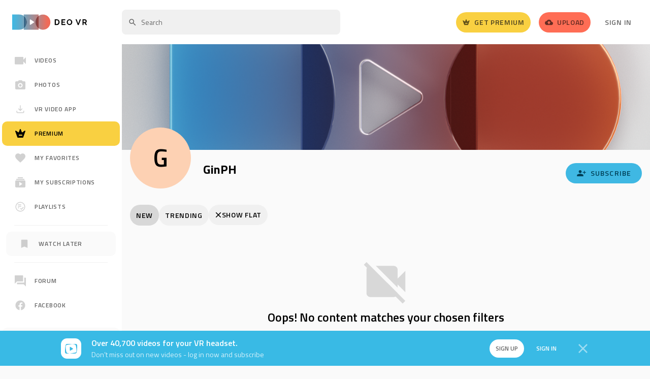

--- FILE ---
content_type: text/html; charset=UTF-8
request_url: https://deovr.com/channel/ginph
body_size: 27781
content:







 
















    














                
<!DOCTYPE html>
<html lang="en">
<head>
    

<title>Discover GinPH Channel. Immersive VR Experience on DeoVR</title>

<meta charset="UTF-8">
<meta name="viewport" content="width=device-width, initial-scale=1">

<link rel="preconnect" href="https://fonts.gstatic.com">
<link rel="preconnect" href="//fonts.googleapis.com" crossorigin />
<link rel="preconnect" href="//www.google.com" />
<link rel="preconnect" href="//www.google-analytics.com" />



        <meta name="title" content="Discover GinPH Channel. Immersive VR Experience on DeoVR">



<meta property="og:locale" content="en_US">




    <meta name="csrf-token" content="5bfb84ab4caaf0e459641a59b461fde3b8d26051">


        <link rel="stylesheet" href="/s/css/styles.min.gz.css?v=f9c22d2a">



<script>
    var globalObj = {};
    globalObj.is_logged = false;
    globalObj.csrf_token = "5bfb84ab4caaf0e459641a59b461fde3b8d26051";
    globalObj.auth_jwt = "";
    globalObj.is_modalViewInVr = true;
    globalObj.triedApp = false;
    globalObj.files_download_limit_count = 3
    globalObj.entry_id = "632dafdcc03cce59600407d8";        globalObj.paymentPremiumUrl = "/payment/premium";
    globalObj.searchQuery = "";
    globalObj.getStaticDomain = "";
    globalObj.iconVersion = "4.22";
    globalObj.iconPath = "/s/images/icons/main";
    globalObj.recaptcha_v3_site_key = "6LdaBg0cAAAAAJqVwsLqNeqRaxC0AOWq5bvvwEUZ";
    globalObj.recaptcha_v2_site_key = "6Lc7Bw0cAAAAAL3d0vIqo0JoefoFcC71J-cLxKkK";
    globalObj.errorCodes = {};
    globalObj.errorCodes.GENERAL_ERROR = 0;
    globalObj.errorCodes.GENERAL_WRONG_CAPTCHA = -1;
    globalObj.isChannelOwner = ``;
    globalObj.apiProject = `13`;
    globalObj.isTrialAvailable = false;
    globalObj.amplitudeApiKey = "0e9473834b3e400c8e2bff4c85f7c8eb";
    globalObj.isAmplitudeEventsAvailable = true;
    globalObj.amplitudePageName = "Channel page";
    globalObj.getIconSvg = function (mods, cls = '', attr = '') {
        if (typeof mods === 'undefined') {
            throw new Error("'mods' param should not be empty");
        }

        return new Promise((resolve, reject) => {
            fetch(`${globalObj.iconPath}/${mods}.svg?v${globalObj.iconVersion}`, {cache: "force-cache"})
                .then(r => r.text())
                .then(html => {
                    let svg = `<span class="o-icon ${cls}" ${attr}>${html.replace('<svg', '<svg class="o-icon" style="pointer-events: none; display: block; width: 100%; height: 100%;"')}</span>`;
                    resolve(svg);
                })
                .catch(err => {reject(err)});
        })
    };
</script>


            <link rel="canonical" href="https://deovr.com/channel/ginph">
        <link rel="alternate" type="application/rss+xml" title="DeoVR - RSS Feed" href="https://deovr.com/videos/rss">



                <!-- amplitude -->
            <script type="text/javascript">
        
        !function(){"use strict";!function(e,t){var n=e.amplitude||{_q:[],_iq:{}};if(n.invoked)e.console&&console.error&&console.error("Amplitude snippet has been loaded.");else{var r=function(e,t){e.prototype[t]=function(){return this._q.push({name:t,args:Array.prototype.slice.call(arguments,0)}),this}},s=function(e,t,n){return function(r){e._q.push({name:t,args:Array.prototype.slice.call(n,0),resolve:r})}},o=function(e,t,n){e[t]=function(){if(n)return{promise:new Promise(s(e,t,Array.prototype.slice.call(arguments)))}}},i=function(e){for(var t=0;t<m.length;t++)o(e,m[t],!1);for(var n=0;n<g.length;n++)o(e,g[n],!0)};n.invoked=!0;var u=t.createElement("script");u.type="text/javascript",u.integrity="sha384-x0ik2D45ZDEEEpYpEuDpmj05fY91P7EOZkgdKmq4dKL/ZAVcufJ+nULFtGn0HIZE",u.crossOrigin="anonymous",u.async=!0,u.src="https://cdn.amplitude.com/libs/analytics-browser-2.0.0-min.js.gz",u.onload=function(){e.amplitude.runQueuedFunctions||console.log("[Amplitude] Error: could not load SDK")};var a=t.getElementsByTagName("script")[0];a.parentNode.insertBefore(u,a);for(var c=function(){return this._q=[],this},p=["add","append","clearAll","prepend","set","setOnce","unset","preInsert","postInsert","remove","getUserProperties"],l=0;l<p.length;l++)r(c,p[l]);n.Identify=c;for(var d=function(){return this._q=[],this},f=["getEventProperties","setProductId","setQuantity","setPrice","setRevenue","setRevenueType","setEventProperties"],v=0;v<f.length;v++)r(d,f[v]);n.Revenue=d;var m=["getDeviceId","setDeviceId","getSessionId","setSessionId","getUserId","setUserId","setOptOut","setTransport","reset","extendSession"],g=["init","add","remove","track","logEvent","identify","groupIdentify","setGroup","revenue","flush"];i(n),n.createInstance=function(e){return n._iq[e]={_q:[]},i(n._iq[e]),n._iq[e]},e.amplitude=n}}(window,document)}();
        

        (() => {
            
            const options = {
                defaultTracking: {
                    attribution: false,
                    pageViews: false,
                    sessions: false,
                    formInteractions: false,
                    fileDownloads: false,
                },
            };
            

            
            // Set device ID
            
                            options.serverUrl = 'https://analytics.deovr.com';
            
                        amplitude.init('0e9473834b3e400c8e2bff4c85f7c8eb', options);
            
            
                                        
            const identifyEvent = new amplitude.Identify();
            identifyEvent.set('User status', 'Visitor');
            identifyEvent.set('Platform', 'Web');

            amplitude.identify(identifyEvent);
        })()
    </script>
        <!--/ amplitude -->
    


    <script>"use strict";function _typeof(e){return(_typeof="function"==typeof Symbol&&"symbol"==typeof Symbol.iterator?function(e){return typeof e}:function(e){return e&&"function"==typeof Symbol&&e.constructor===Symbol&&e!==Symbol.prototype?"symbol":typeof e})(e)}function _typeof(e){return(_typeof="function"==typeof Symbol&&"symbol"==typeof Symbol.iterator?function(e){return typeof e}:function(e){return e&&"function"==typeof Symbol&&e.constructor===Symbol&&e!==Symbol.prototype?"symbol":typeof e})(e)}!function(e,c){function f(e){return"function"!=typeof c.createElement?c.createElement(e):x?c.createElementNS.call(c,"http://www.w3.org/2000/svg",e):c.createElement.apply(c,arguments)}var o,n,t,i,r,a,s,l,d,u,p,b,w=[],y=[],m={_version:"3.6.0",_config:{classPrefix:"",enableClasses:!0,enableJSClass:!0,usePrefixes:!0},_q:[],on:function(e,o){var n=this;setTimeout(function(){o(n[e])},0)},addTest:function(e,o,n){y.push({name:e,fn:o,options:n})},addAsyncTest:function(e){y.push({name:null,fn:e})}},h=function(){},v=(h.prototype=m,h=new h,m._config.usePrefixes?" -webkit- -moz- -o- -ms- ".split(" "):["",""]),g=(m._prefixes=v,c.documentElement),x="svg"===g.nodeName.toLowerCase();for(s in(m.testStyles=function(e,o,n,t){var i,r,a,s,l="modernizr",d=f("div");if((s=c.body)||((s=f(x?"svg":"body")).fake=!0),parseInt(n,10))for(;n--;)(r=f("div")).id=t?t[n]:l+(n+1),d.appendChild(r);return(i=f("style")).type="text/css",i.id="s"+l,(s.fake?s:d).appendChild(i),s.appendChild(d),i.styleSheet?i.styleSheet.cssText=e:i.appendChild(c.createTextNode(e)),d.id=l,s.fake&&(s.style.background="",s.style.overflow="hidden",a=g.style.overflow,g.style.overflow="hidden",g.appendChild(s)),i=o(d,e),s.fake?(s.parentNode.removeChild(s),g.style.overflow=a,g.offsetHeight):d.parentNode.removeChild(d),!!i})("#modernizr{overflow: scroll; width: 40px; height: 40px; }#"+v.join("scrollbar{width:10px} #modernizr::").split("#").slice(1).join("#")+"scrollbar{width:10px}",function(e){h.addTest("cssscrollbar","scrollWidth"in e&&30==e.scrollWidth)}),y)if(y.hasOwnProperty(s)){if(o=[],(n=y[s]).name&&(o.push(n.name.toLowerCase()),n.options&&n.options.aliases&&n.options.aliases.length))for(t=0;t<n.options.aliases.length;t++)o.push(n.options.aliases[t].toLowerCase());for(l=n.fn,d="function",i=_typeof(l)===d?n.fn():n.fn,r=0;r<o.length;r++)1===(a=o[r].split(".")).length?h[a[0]]=i:(!h[a[0]]||h[a[0]]instanceof Boolean||(h[a[0]]=new Boolean(h[a[0]])),h[a[0]][a[1]]=i),w.push((i?"":"no-")+a.join("-"))}v=w,p=g.className,b=h._config.classPrefix||"",x&&(p=p.baseVal),h._config.enableJSClass&&(u=new RegExp("(^|\\s)"+b+"no-js(\\s|$)"),p=p.replace(u,"$1"+b+"js$2")),h._config.enableClasses&&(p+=" "+b+v.join(" "+b),x?g.className.baseVal=p:g.className=p),delete m.addTest,delete m.addAsyncTest;for(var k=0;k<h._q.length;k++)h._q[k]();e.Modernizr=h}(window,document),function(e,o){"object"==("undefined"==typeof exports?"undefined":_typeof(exports))&&"object"==("undefined"==typeof module?"undefined":_typeof(module))?module.exports=o():"function"==typeof define&&define.amd?define([],o):"object"==("undefined"==typeof exports?"undefined":_typeof(exports))?exports.device=o():e.device=o()}(window,function(){return n=[function(e,o,n){e.exports=n(1)},function(e,o,n){n.r(o);var t="function"==typeof Symbol&&"symbol"==_typeof(Symbol.iterator)?function(e){return _typeof(e)}:function(e){return e&&"function"==typeof Symbol&&e.constructor===Symbol&&e!==Symbol.prototype?"symbol":_typeof(e)},i=window.device,r={},a=[],s=(window.device=r,window.document.documentElement),l=window.navigator.userAgent.toLowerCase(),d=["googletv","viera","smarttv","internet.tv","netcast","nettv","appletv","boxee","kylo","roku","dlnadoc","pov_tv","hbbtv","ce-html"];function c(e,o){return-1!==e.indexOf(o)}function f(e){return c(l,e)}function u(e){return s.className.match(new RegExp(e,"i"))}function p(e){var o;u(e)||(o=s.className.replace(/^\s+|\s+$/g,""),s.className=o+" "+e)}function b(e){u(e)&&(s.className=s.className.replace(" "+e,""))}function w(){r.landscape()?(b("portrait"),p("landscape"),y("landscape")):(b("landscape"),p("portrait"),y("portrait")),h()}function y(e){for(var o=0;o<a.length;o++)a[o](e)}r.macos=function(){return f("mac")},r.ios=function(){return r.iphone()||r.ipod()||r.ipad()},r.iphone=function(){return!r.windows()&&f("iphone")},r.ipod=function(){return f("ipod")},r.ipad=function(){var e="MacIntel"===navigator.platform&&1<navigator.maxTouchPoints;return f("ipad")||e},r.android=function(){return!r.windows()&&f("android")},r.androidPhone=function(){return r.android()&&f("mobile")},r.androidTablet=function(){return r.android()&&!f("mobile")},r.blackberry=function(){return f("blackberry")||f("bb10")},r.blackberryPhone=function(){return r.blackberry()&&!f("tablet")},r.blackberryTablet=function(){return r.blackberry()&&f("tablet")},r.windows=function(){return f("windows")},r.windowsPhone=function(){return r.windows()&&f("phone")},r.windowsTablet=function(){return r.windows()&&f("touch")&&!r.windowsPhone()},r.fxos=function(){return(f("(mobile")||f("(tablet"))&&f(" rv:")},r.fxosPhone=function(){return r.fxos()&&f("mobile")},r.fxosTablet=function(){return r.fxos()&&f("tablet")},r.meego=function(){return f("meego")},r.cordova=function(){return window.cordova&&"file:"===location.protocol},r.nodeWebkit=function(){return"object"===t(window.process)},r.mobile=function(){return r.androidPhone()||r.iphone()||r.ipod()||r.windowsPhone()||r.blackberryPhone()||r.fxosPhone()||r.meego()},r.tablet=function(){return r.ipad()||r.androidTablet()||r.blackberryTablet()||r.windowsTablet()||r.fxosTablet()},r.desktop=function(){return!r.tablet()&&!r.mobile()},r.television=function(){for(var e=0;e<d.length;){if(f(d[e]))return!0;e++}return!1},r.portrait=function(){return screen.orientation&&Object.prototype.hasOwnProperty.call(window,"onorientationchange")?c(screen.orientation.type,"portrait"):r.ios()&&Object.prototype.hasOwnProperty.call(window,"orientation")?90!==Math.abs(window.orientation):1<window.innerHeight/window.innerWidth},r.landscape=function(){return screen.orientation&&Object.prototype.hasOwnProperty.call(window,"onorientationchange")?c(screen.orientation.type,"landscape"):r.ios()&&Object.prototype.hasOwnProperty.call(window,"orientation")?90===Math.abs(window.orientation):window.innerHeight/window.innerWidth<1},r.noConflict=function(){return window.device=i,this},r.ios()?r.ipad()?p("ios ipad tablet"):r.iphone()?p("ios iphone mobile"):r.ipod()&&p("ios ipod mobile"):r.macos()?p("macos desktop"):r.android()?r.androidTablet()?p("android tablet"):p("android mobile"):r.blackberry()?r.blackberryTablet()?p("blackberry tablet"):p("blackberry mobile"):r.windows()?r.windowsTablet()?p("windows tablet"):r.windowsPhone()?p("windows mobile"):p("windows desktop"):r.fxos()?r.fxosTablet()?p("fxos tablet"):p("fxos mobile"):r.meego()?p("meego mobile"):r.nodeWebkit()?p("node-webkit"):r.television()?p("television"):r.desktop()&&p("desktop"),r.cordova()&&p("cordova"),r.onChangeOrientation=function(e){"function"==typeof e&&a.push(e)};n="resize";function m(e){for(var o=0;o<e.length;o++)if(r[e[o]]())return e[o];return"unknown"}function h(){r.orientation=m(["portrait","landscape"])}Object.prototype.hasOwnProperty.call(window,"onorientationchange")&&(n="orientationchange"),window.addEventListener?window.addEventListener(n,w,!1):window.attachEvent?window.attachEvent(n,w):window[n]=w,w(),r.type=m(["mobile","tablet","desktop"]),r.os=m(["ios","iphone","ipad","ipod","android","blackberry","macos","windows","fxos","meego","television"]),h(),o.default=r}],t={},i.m=n,i.c=t,i.d=function(e,o,n){i.o(e,o)||Object.defineProperty(e,o,{enumerable:!0,get:n})},i.r=function(e){"undefined"!=typeof Symbol&&Symbol.toStringTag&&Object.defineProperty(e,Symbol.toStringTag,{value:"Module"}),Object.defineProperty(e,"__esModule",{value:!0})},i.t=function(o,e){if(1&e&&(o=i(o)),8&e)return o;if(4&e&&"object"==_typeof(o)&&o&&o.__esModule)return o;var n=Object.create(null);if(i.r(n),Object.defineProperty(n,"default",{enumerable:!0,value:o}),2&e&&"string"!=typeof o)for(var t in o)i.d(n,t,function(e){return o[e]}.bind(null,t));return n},i.n=function(e){var o=e&&e.__esModule?function(){return e.default}:function(){return e};return i.d(o,"a",o),o},i.o=function(e,o){return Object.prototype.hasOwnProperty.call(e,o)},i.p="",i(i.s=0).default;function i(e){if(t[e])return t[e].exports;var o=t[e]={i:e,l:!1,exports:{}};return n[e].call(o.exports,o,o.exports,i),o.l=!0,o.exports}var n,t});</script>



    

    

    <script type="application/ld+json">{"@context": "http://schema.org","@type": "BreadcrumbList","itemListElement": [{"@type": "ListItem","position": 1,"name": "Home","item": "https://deovr.com"},{"@type": "ListItem","position": 2,"name": "channel","item": "https://deovr.com/channel"},{"@type": "ListItem","position": 3,"name": "channel","item": "https://deovr.com/channel/ginph"}]}</script>


    <script type="application/ld+json">{"@context": "http://schema.org","@id": "https://deovr.com/channel/ginph#webpage","@type": "WebPage","url": "https://deovr.com/channel/ginph","mainEntity":"/m/01jk9n","potentialAction": {"@type": "SearchAction","target": "https://deovr.com/google/search?q={q}","query-input": "required name=q"}}</script>


    <script type="application/ld+json">
            {
                "@context": "http://schema.org/",
                "@type": "WPHeader",
                "headline": "DeoVR.com",
                "description": "DeoVR.com"
            }
        </script>



    <script type="application/ld+json">{"@context": "http://schema.org/","@type": "WPFooter","url": "https://deovr.com"}</script>



    


    


    <!-- Add Twitter card update-->
    
<meta name="twitter:card" content="summary_large_image"/>
<meta property="og:site_name" content="DeoVR"/>
<meta property="og:url" content="https://deovr.com/channel/ginph"/>
<meta name="twitter:site" content="https://deovr.com"/>
<meta name="twitter:creator" content="@DeoVRplayer"/>
    <meta name="twitter:title" content="Discover GinPH Channel. Immersive VR Experience on DeoVR"/>
    <meta name="twitter:description" content=""/>
    <meta property="og:title" content="Discover GinPH Channel. Immersive VR Experience on DeoVR"/>
    <meta property="og:description" content=""/>

                


    <!-- favicons-->
    <link rel="apple-touch-icon" sizes="180x180" href="/s/images/favicons/apple-touch-icon.png?v1">
<link rel="icon" type="image/png" sizes="32x32" href="/s/images/favicons/favicon-32x32.png?v1">
<link rel="icon" type="image/png" sizes="16x16" href="/s/images/favicons/favicon-16x16.png?v1">
<link rel="manifest" href="/s/images/favicons/site.webmanifest?v1">
<link rel="mask-icon" href="/s/images/favicons/safari-pinned-tab.svg?v1" color="#2d2d2d">
<meta name="msapplication-TileColor" content="#ffffff">
<meta name="msapplication-TileImage" content="/s/images/favicons/mstile-144x144.png??v1">
<meta name="theme-color" content="#ffffff">
    <!-- //favicons-->



        




    <!-- Google Tag Manager -->
    
    <!-- Google Tag Manager -->
    <script>(function(w,d,s,l,i){w[l]=w[l]||[];w[l].push({'gtm.start':
                new Date().getTime(),event:'gtm.js'});var f=d.getElementsByTagName(s)[0],
            j=d.createElement(s),dl=l!='dataLayer'?'&l='+l:'';j.async=true;j.src=
            'https://www.googletagmanager.com/gtm.js?id='+i+dl;f.parentNode.insertBefore(j,f);
        })(window,document,'script','dataLayer','GTM-52DQ49K');</script>
    <!-- End Google Tag Manager -->

    <!-- Google tag (gtag.js) -->
    <script async src="https://www.googletagmanager.com/gtag/js?id=AW-16691484851"></script>
    <script>
        window.dataLayer = window.dataLayer || [];
        function gtag(){dataLayer.push(arguments);}
        gtag('js', new Date());
        gtag('config', 'AW-16691484851');
    </script>
    <!-- End Google Tag Manager -->



    
    <!-- Meta Pixel Code -->
    <script>
        !function(f,b,e,v,n,t,s)
        {if(f.fbq)return;n=f.fbq=function(){n.callMethod?
        n.callMethod.apply(n,arguments):n.queue.push(arguments)};
        if(!f._fbq)f._fbq=n;n.push=n;n.loaded=!0;n.version='2.0';
        n.queue=[];t=b.createElement(e);t.async=!0;
        t.src=v;s=b.getElementsByTagName(e)[0];
        s.parentNode.insertBefore(t,s)}(window, document,'script',
        'https://connect.facebook.net/en_US/fbevents.js');
        fbq('init', '249110974880218');
        fbq('track', 'PageView');
    </script>
    <noscript><img height="1" width="1" style="display:none"src="https://www.facebook.com/tr?id=249110974880218&ev=PageView&noscript=1"/></noscript>
    <!-- End Meta Pixel Code -->



    
<!-- Reddit Pixel -->
<script>
!function(w,d){if(!w.rdt){var p=w.rdt=function(){p.sendEvent?p.sendEvent.apply(p,arguments):p.callQueue.push(arguments)};p.callQueue=[];var t=d.createElement("script");t.src="https://www.redditstatic.com/ads/pixel.js",t.async=!0;var s=d.getElementsByTagName("script")[0];s.parentNode.insertBefore(t,s)}}(window,document);rdt('init','a2_eho91pwj5iz0', {"aaid":"<AAID-HERE>","email":"<EMAIL-HERE>","externalId":"<EXTERNAL-ID-HERE>","idfa":"<IDFA-HERE>"});rdt('track', 'PageVisit');
</script>
<!-- DO NOT MODIFY UNLESS TO REPLACE A USER IDENTIFIER -->
<!-- End Reddit Pixel -->

</head>
<body class=" u-ff--base u-fs--si u-bgc-bg--alt">
<div id="content" class=" u-flex u-flex-col u-min-height--screen">
    <!-- Google Tag Manager (noscript) -->
    <noscript><iframe src="https://www.googletagmanager.com/ns.html?id=GTM-52DQ49K"
                      height="0" width="0" style="display:none;visibility:hidden"></iframe></noscript>
    <!-- End Google Tag Manager (noscript) -->

        
            

        
    <!-- c-header -->
    
        <header class="c-header u-bgc--wh u-lb u-px--five u-pos--t u-width--full desktop:u-relative desktop:u-px--six u-z--one js-c-header--fixed js-c-header--onstream">
            <div class="u-flex u-align-i--center u-relative u-height--full">
                







    <!-- logo -->

<div class="u-align-i--center desktop:u-absolute">
    <a href="/"
       class="u-block u-lh--zero desktop:u-pr--four desktop:u-ml--zero js-m-amplitude-click"
       rel="home"
       title="DeoVR"
       data-amplitude-event-type="Deo logo clicked"
    >
        <img src="/s/images/logo.svg?v1.2" class="u-align-y--m u-height--twn-six u-width--auto desktop:u-height--auto" width="147" height="37"  alt="DeoVR logo">
    </a>
</div>
<!-- /logo -->

    <!-- after-logo -->
    <div class="u-none desktop:u-block u-flex-grow--one u-pl--sidebar u-ml--six-neg">
        <div class="u-flex u-flex-justify--between u-align-i--center">
            <div>
                
                                            <div class="u-inline-block u-align-y--m u-width--search u-mr--four">
                            
<!-- search -->
<form action="/search" class="u-flex u-flex-justify--start" id="desktop-search">
    <input v-if="isAllResults" type="hidden" name="allresults">
    <div class="u-flex-grow--one u-relative">
        <input type="text" class="u-vis-hidden" name="q" :value="query">
        <div id="js-focus-input"
             class="o-input o-input--base o-input--medium o-input--icon u-lh--normal u-transition--base u-height--forty"
             :class="{'o-input--danger': !isQueryValid}"
             placeholder="Search"
             contenteditable="true"
             role="textbox"
             ref="input"
             inputmode="search"
             spellcheck="false"
             @focus="onFocus"
             @blur="onBlur"
             @input="updateQuery"
             @keydown="onKeydown($event), getCaretPos()"
             @click="getCaretPos()"
             @paste="clearPaste"
        ></div>
        
        
                    
    
            
    
        <!-- icon search -->
    <span class="o-icon u-absolute u-pos--l u-pos--centered-y u-disabled u-ml--three u-dw u-transition--base u-height--auto u-width--eighteen">
        <svg class="o-icon" style="pointer-events: none; display: block; width: 100%; height: 100%;" viewBox="0 0 24 24" xmlns="http://www.w3.org/2000/svg"><path d="M15.5 14h-.79l-.28-.27A6.471 6.471 0 0016 9.5 6.5 6.5 0 109.5 16c1.61 0 3.09-.59 4.23-1.57l.27.28v.79l5 4.99L20.49 19l-4.99-5zm-6 0C7.01 14 5 11.99 5 9.5S7.01 5 9.5 5 14 7.01 14 9.5 11.99 14 9.5 14z"  fill-rule="nonzero"/></svg>
    </span>


        <button v-show="query"
                type="button"
                class="o-btn2 o-btn2--small-squared o-btn--transparent u-absolute u-pos--r u-pos--centered-y u-mr--three"
                style="display: none;"
                @mousedown="preventFocusChange"
                @click="clearQuery"
        >
            
        
                    
    
            
    
        <!-- icon cross -->
    <span class="o-icon o-icon--small u-ug">
        <svg class="o-icon" style="pointer-events: none; display: block; width: 100%; height: 100%;" viewBox="0 0 24 24" xmlns="http://www.w3.org/2000/svg"><path d="M21 4.813L19.187 3 12 10.187 4.813 3 3 4.813 10.187 12 3 19.187 4.813 21 12 13.813 19.187 21 21 19.187 13.813 12z"/></svg>
    </span>

        </button>

        <search-result :query="query"
                       :is-shown="resultIsShown"
                       :channels="result.channels"
                       :tags="result.tags"
                       :scenes="result.scenes"
                       :playlists="result.playlists"
                       :suggestion-selected="suggestionSelected"
                       @suggestion-clicked="selectSuggestion"
                       @see-all-results="seeAllResults"
                       @mouseover="isMouseOver = true"
                       @mouseleave="isMouseOver = false"
        ></search-result>
    </div>
</form>
<!-- /search -->                        </div>
                                    
                
                                    
            </div>

            <!-- btns -->
            <div class="u-flex u-flex-justify--between u-align-i--center">
                                    
                        <div class="u-mr--four">
    <a href="/payment/premium"
       class="o-btn o-btn--medium o-btn--premium u-relative u-flex u-align-i--center u-transition--base js-m-amplitude-click"
                  data-amplitude-event-type="Get premium button clicked"
           data-amplitude-props-page-name="Channel page"
           >
        
        
        
                    
    
            
    
        <!-- icon crown--square -->
    <span class="o-icon u-lb desktop:u-mr--two u-transition--base" style="width: 16px; height: auto">
        <svg class="o-icon" style="pointer-events: none; display: block; width: 100%; height: 100%;" viewBox="0 0 24 24" xmlns="http://www.w3.org/2000/svg"><path d="m20.413 6.341-4.028 2.902a1.01 1.01 0 0 1-1.531-.466L12.95 3.662c-.322-.883-1.561-.883-1.883 0L9.153 8.766a.99.99 0 0 1-1.52.467l-4.03-2.902c-.805-.568-1.873.233-1.54 1.177l4.19 11.822a1 1 0 0 0 .946.67h9.598c.424 0 .806-.274.947-.67l4.19-11.822c.343-.944-.725-1.745-1.52-1.167ZM15.193 16H9.807C9.366 16 9 15.547 9 15c0-.547.366-1 .808-1h5.384c.442 0 .808.453.808 1 0 .547-.366 1-.808 1Z" fill-rule="nonzero"/></svg>

    </span>

        <span class="u-none desktop:u-inline-block">Get Premium</span>
    </a>
</div>
                    
                
                
                    <div class="u-mr--four">
    <a href="https://creator.deovr.com/"
       class="o-btn o-btn--medium o-btn--alt u-flex u-align-i--center hover:u-bgc--base u-transition--base js-m-amplitude-click"
                    data-amplitude-event-type="Upload button clicked"
            data-amplitude-props-page-name="Channel page"
            >
        
        
                    
    
            
    
        <!-- icon upload -->
    <span class="o-icon u-lb desktop:u-mr--two u-transition--base" style="width: 16px; height: auto">
        <svg class="o-icon" style="pointer-events: none; display: block; width: 100%; height: 100%;" viewBox="0 0 24 24" xmlns="http://www.w3.org/2000/svg">
    <path d="M19.35 10.04A7.49 7.49 0 0 0 12 4C9.11 4 6.6 5.64 5.35 8.04A5.994 5.994 0 0 0 0 14c0 3.31 2.69 6 6 6h13c2.76 0 5-2.24 5-5 0-2.64-2.05-4.78-4.65-4.96ZM14 13v4h-4v-4H7l5-5 5 5h-3Z"
          fill-rule="nonzero"/>
</svg>

    </span>

        <span class="u-none desktop:u-inline-block">Upload</span>
    </a>
</div>
                
                                    
                        <div class="c-header-signin">
    <a href="/user/login?referer=%2F%2Fdeovr.com%2Fchannel%2Fginph"
        data-qa="header-signin-link"
       class="o-btn o-btn--medium o-btn--transparent u-lb hover:u-bl u-transition--base"
    >Sign In</a>
</div>                    
                            </div>
            <!-- /btns -->
        </div>
    </div>
    <!-- /after-logo -->


    <div class="u-absolute u-pos--centered-y u-pos--r desktop:u-none">
        <div class="u-inline-block u-ml--one">
                            
                    <div class="u-mr--four">
    <a href="/payment/premium"
       class="o-btn o-btn--medium o-btn--premium u-relative u-flex u-align-i--center u-transition--base js-m-amplitude-click"
                  data-amplitude-event-type="Get premium button clicked"
           data-amplitude-props-page-name="Channel page"
           >
        
        
        
                    
    
            
    
        <!-- icon crown--square -->
    <span class="o-icon u-lb desktop:u-mr--two u-transition--base" style="width: 16px; height: auto">
        <svg class="o-icon" style="pointer-events: none; display: block; width: 100%; height: 100%;" viewBox="0 0 24 24" xmlns="http://www.w3.org/2000/svg"><path d="m20.413 6.341-4.028 2.902a1.01 1.01 0 0 1-1.531-.466L12.95 3.662c-.322-.883-1.561-.883-1.883 0L9.153 8.766a.99.99 0 0 1-1.52.467l-4.03-2.902c-.805-.568-1.873.233-1.54 1.177l4.19 11.822a1 1 0 0 0 .946.67h9.598c.424 0 .806-.274.947-.67l4.19-11.822c.343-.944-.725-1.745-1.52-1.167ZM15.193 16H9.807C9.366 16 9 15.547 9 15c0-.547.366-1 .808-1h5.384c.442 0 .808.453.808 1 0 .547-.366 1-.808 1Z" fill-rule="nonzero"/></svg>

    </span>

        <span class="u-none desktop:u-inline-block">Get Premium</span>
    </a>
</div>
                
                    </div>

        <!-- video upload -->
            <div class="u-inline-block u-ml--one">
                
                    <div class="u-mr--four">
    <a href="https://creator.deovr.com/"
       class="o-btn o-btn--medium o-btn--alt u-flex u-align-i--center hover:u-bgc--base u-transition--base js-m-amplitude-click"
                    data-amplitude-event-type="Upload button clicked"
            data-amplitude-props-page-name="Channel page"
            >
        
        
                    
    
            
    
        <!-- icon upload -->
    <span class="o-icon u-lb desktop:u-mr--two u-transition--base" style="width: 16px; height: auto">
        <svg class="o-icon" style="pointer-events: none; display: block; width: 100%; height: 100%;" viewBox="0 0 24 24" xmlns="http://www.w3.org/2000/svg">
    <path d="M19.35 10.04A7.49 7.49 0 0 0 12 4C9.11 4 6.6 5.64 5.35 8.04A5.994 5.994 0 0 0 0 14c0 3.31 2.69 6 6 6h13c2.76 0 5-2.24 5-5 0-2.64-2.05-4.78-4.65-4.96ZM14 13v4h-4v-4H7l5-5 5 5h-3Z"
          fill-rule="nonzero"/>
</svg>

    </span>

        <span class="u-none desktop:u-inline-block">Upload</span>
    </a>
</div>
                
            </div>
        <!-- //video upload -->

        <!-- mobile search-->
        <button class="o-btn o-btn--transparent u-relative u-transition--base u-align-y--m u-lb u-p--zero js-m-modal"
                data-modal-target="modalMobileSearch"
                data-modal-effect="slideLeftBigInFast"
                data-modal-ajax
        >
            
        
        
    
            
    
        <!-- icon search -->
    <span class="o-icon">
        <svg class="o-icon" style="pointer-events: none; display: block; width: 100%; height: 100%;" viewBox="0 0 24 24" xmlns="http://www.w3.org/2000/svg"><path d="M15.5 14h-.79l-.28-.27A6.471 6.471 0 0016 9.5 6.5 6.5 0 109.5 16c1.61 0 3.09-.59 4.23-1.57l.27.28v.79l5 4.99L20.49 19l-4.99-5zm-6 0C7.01 14 5 11.99 5 9.5S7.01 5 9.5 5 14 7.01 14 9.5 11.99 14 9.5 14z"  fill-rule="nonzero"/></svg>
    </span>

        </button>
        <!-- //mobile search-->


        
        <!-- //mobile profile -->
        <div class="m-dropdown u-relative u-inline-block u-ml--one">
            <button class="o-btn o-btn--transparent u-relative u-align-y--m u-p--zero u-lb js-m-dropdown"
                    type="button"
                    title="Sign in"
            >
                                
                
        
                    
    
            
    
        <!-- icon profile -->
    <span class="o-icon u-height--auto" style="width:22px">
        <svg class="o-icon" style="pointer-events: none; display: block; width: 100%; height: 100%;" viewBox="0 0 24 24" xmlns="http://www.w3.org/2000/svg"><path d="M12 2C6.48 2 2 6.48 2 12s4.48 10 10 10 10-4.48 10-10S17.52 2 12 2zm0 3c1.66 0 3 1.34 3 3s-1.34 3-3 3-3-1.34-3-3 1.34-3 3-3zm0 14.2a7.2 7.2 0 01-6-3.22c.03-1.99 4-3.08 6-3.08 1.99 0 5.97 1.09 6 3.08a7.2 7.2 0 01-6 3.22z"/></svg>
    </span>

            </button>
            <div class="m-dropdown-content u-absolute u-z--one u-bgc--wh u-shadow--base u-none"
                 data-popper-placement="bottom-end"
            >
                <ul class="u-list">
                                            <li>
                            <a class="u-fs--se u-py--three u-px--four u-lb u-lh--normal u-fw--bold u-block u-nowrap u-transition--base hover:u-bl hover:u-bgc--lg"
                               href="/user/login?referer=%2F%2Fdeovr.com%2Fchannel%2Fginph"
                            >Sign in</a>
                        </li>
                                    </ul>
            </div>
        </div>
        <!-- //mobile profile -->

        <!-- mobile menu link -->
            <button class="o-btn o-btn--transparent u-lb u-transition--base u-p--zero u-ml--one desktop:u-none js-m-modal"
                data-modal-target="mobile-menu"
                data-modal-effect="slideRightBigInFast"
            >
                
        
        
    
            
    
        <!-- icon menu -->
    <span class="o-icon">
        <svg class="o-icon" style="pointer-events: none; display: block; width: 100%; height: 100%;" viewBox="0 0 24 24" xmlns="http://www.w3.org/2000/svg"><path d="M3 18h18v-2H3v2zm0-5h18v-2H3v2zm0-7v2h18V6H3z" fill-rule="nonzero"/></svg>
    </span>

            </button>
        <!-- /mobile menu link -->
    </div>

            </div>
        </header>
    
    <!-- /c-header -->

    <!-- Bottom nav -->
            <div class="u-fixed u-pos--b u-stretch--x u-z--one u-bgc--wh desktop:u-none js-hide-on-play">
    <nav class="u-flex u-align-i--center u-flex-justify--evenly u-py--two u-fw--bold u-fs--tw u-uppercase">
                    <a class="u-c u-lb u-mx--two u-flex u-flex-col u-align-i--center"
               href="/videos">
                
        
        
    
            
    
        <!-- icon scenes -->
    <span class="o-icon">
        <svg class="o-icon" style="pointer-events: none; display: block; width: 100%; height: 100%;" viewBox="0 0 24 24" xmlns="http://www.w3.org/2000/svg"><path d="M21.58 7.19c-.23-.86-.91-1.54-1.77-1.77C18.25 5 12 5 12 5s-6.25 0-7.81.42c-.86.23-1.54.91-1.77 1.77C2 8.75 2 12 2 12s0 3.25.42 4.81c.23.86.91 1.54 1.77 1.77C5.75 19 12 19 12 19s6.25 0 7.81-.42c.86-.23 1.54-.91 1.77-1.77C22 15.25 22 12 22 12s0-3.25-.42-4.81zM10 15V9l5.2 3-5.2 3z" /></svg>
    </span>

                <span>Videos</span>
            </a>
        
                    <a class="u-c u-lb u-mx--two u-flex u-flex-col u-align-i--center u-relative"
               href="/categories">
                
        
        
    
            
    
        <!-- icon niches -->
    <span class="o-icon">
        <svg class="o-icon" style="pointer-events: none; display: block; width: 100%; height: 100%;" viewBox="0 0 24 24" xmlns="http://www.w3.org/2000/svg"><path d="M1 19.667h7.333v-2.445H1v2.445zM1 5v2.444h22V5H1zm0 8.556h14.667V11.11H1v2.445z"/></svg>
    </span>

                <span>Categories</span>
            </a>
        
                    <a class="u-c u-lb u-mx--two u-flex u-flex-col u-align-i--center"
               href="/app">
                
        
        
    
            
                                                                        
        <!-- icon deovr-1 -->
    <span class="o-icon" style="width:22px; height:auto">
        <svg class="o-icon" style="pointer-events: none; display: block; width: 100%; height: 100%;" viewBox="0 0 24 24" fill="none" xmlns="http://www.w3.org/2000/svg"><path d="M23.8 0H.199997v24H23.7V0h.1ZM17 12.4l-6.1 4.1c-.6.4-1.5 0-1.5-.8V7.5c0-.8.9-1.2 1.5-.8l6.1 4.1c.5.4.5 1.2 0 1.6Z" fill="url(#icon-id75820)"/><defs><linearGradient id="icon-id75820" x1=".236397" y1="12" x2="23.7636" y2="12" gradientUnits="userSpaceOnUse"><stop stop-color="#40B9E4"/><stop offset="1" stop-color="#F16C58"/></linearGradient></defs></svg>
    </span>

                <span>App</span>
            </a>
        
                    <span class="u-c u-lb u-mx--two u-flex u-flex-col u-align-i--center js-m-modal"
                data-modal-target="guestModal"
                data-modal-effect="slideDownBigIn"
                data-modal-ajax>
                
        
        
    
            
    
        <!-- icon myvideos -->
    <span class="o-icon">
        <svg class="o-icon" style="pointer-events: none; display: block; width: 100%; height: 100%;" viewBox="0 0 24 24" xmlns="http://www.w3.org/2000/svg"><path d="M4 6H2v14c0 1.1.9 2 2 2h14v-2H4V6zm16-4H8c-1.1 0-2 .9-2 2v12c0 1.1.9 2 2 2h12c1.1 0 2-.9 2-2V4c0-1.1-.9-2-2-2zm-8 12.5v-9l6 4.5-6 4.5z"/></svg>
    </span>

                <span>Library</span>
            </span>
            </nav>
</div>
            <!-- //Bottom nav -->

    <main class="u-relative u-z--zero u-clear js-main">
        
            
                            <!-- sidebar -->
                <aside class="c-sidebar u-none u-width--sidebar u-stretch--l u-sticky-i u-max-height--screen u-float--l u-z--one u-bgc--wh u-lb u-overflow--auto u-scrollbar-width--base u-scrollbar-radius--base u-scrollbar-bg--none u-change--transform
                   hover:u-scrollbar-bg--dg
                   desktop:u-block
                   desktop:u-mr--sidebar-neg                   js-c-sidebar js-m-scrollbar"
                                       >
                    <div class="c-sidebar-inner u-width--full">
                                            

<!-- c-filters--menu -->
<div class="u-uppercase u-fs--tw u-pt--two u-pb--two u-mx--one">
    <ul class="u-list">
        <!-- videos -->
        
    
            <li class="hover:u-bgc--lg u-transition--base u-radius--ten">
                            <a href="/videos"
                   class="u-py--four u-block u-pl--four u-fw--semibold  u-lb hover:u-bl  u-transition--base u-relative u-overflow--hidden u-ellipsis u-width--full u-nowrap desktop:u-pl--six js-m-amplitude-click"
                                      data-amplitude-event-type="Left panel clicked"
                   data-amplitude-props-type="Videos"
                >
                                            
        
                    
    
            
    
        <!-- icon cam -->
    <span class="o-icon u-ml--four u-opacity--three u-absolute u-pos--centered-y u-pos--l desktop:u-ml--six">
        <svg class="o-icon" style="pointer-events: none; display: block; width: 100%; height: 100%;" viewBox="0 0 24 24" xmlns="http://www.w3.org/2000/svg"><path d="M18.111 10.5V6.222c0-.672-.55-1.222-1.222-1.222H2.222C1.55 5 1 5.55 1 6.222v12.222c0 .673.55 1.223 1.222 1.223H16.89c.672 0 1.222-.55 1.222-1.223v-4.277L23 19.056V5.61L18.111 10.5Z" fill-rule="nonzero"/></svg>

    </span>

                                        <span class="u-pl--four u-ml--six u-lsp--alt">Videos</span>
                </a>
                    </li>
    
        <!-- /videos -->

        <!-- videos -->
        
    
            <li class="hover:u-bgc--lg u-transition--base u-radius--ten">
                            <a href="/photos"
                   class="u-py--four u-block u-pl--four u-fw--semibold  u-lb hover:u-bl  u-transition--base u-relative u-overflow--hidden u-ellipsis u-width--full u-nowrap desktop:u-pl--six js-m-amplitude-click"
                                      data-amplitude-event-type="Left panel clicked"
                   data-amplitude-props-type="Photos"
                >
                                            
        
                    
    
            
    
        <!-- icon photo-cam -->
    <span class="o-icon u-ml--four u-opacity--three u-absolute u-pos--centered-y u-pos--l desktop:u-ml--six">
        <svg class="o-icon" style="pointer-events: none; display: block; width: 100%; height: 100%;" viewBox="0 0 24 24" xmlns="http://www.w3.org/2000/svg"><path d="M12 17.5C13.25 17.5 14.3125 17.0625 15.1875 16.1875C16.0625 15.3125 16.5 14.25 16.5 13C16.5 11.75 16.0625 10.6875 15.1875 9.8125C14.3125 8.9375 13.25 8.5 12 8.5C10.75 8.5 9.6875 8.9375 8.8125 9.8125C7.9375 10.6875 7.5 11.75 7.5 13C7.5 14.25 7.9375 15.3125 8.8125 16.1875C9.6875 17.0625 10.75 17.5 12 17.5ZM12 15.5C11.3 15.5 10.7083 15.2583 10.225 14.775C9.74167 14.2917 9.5 13.7 9.5 13C9.5 12.3 9.74167 11.7083 10.225 11.225C10.7083 10.7417 11.3 10.5 12 10.5C12.7 10.5 13.2917 10.7417 13.775 11.225C14.2583 11.7083 14.5 12.3 14.5 13C14.5 13.7 14.2583 14.2917 13.775 14.775C13.2917 15.2583 12.7 15.5 12 15.5ZM4 21C3.45 21 2.97917 20.8042 2.5875 20.4125C2.19583 20.0208 2 19.55 2 19V7C2 6.45 2.19583 5.97917 2.5875 5.5875C2.97917 5.19583 3.45 5 4 5H7.15L9 3H15L16.85 5H20C20.55 5 21.0208 5.19583 21.4125 5.5875C21.8042 5.97917 22 6.45 22 7V19C22 19.55 21.8042 20.0208 21.4125 20.4125C21.0208 20.8042 20.55 21 20 21H4Z" /></svg>

    </span>

                                        <span class="u-pl--four u-ml--six u-lsp--alt">Photos</span>
                </a>
                    </li>
    
        <!-- /videos -->

        <!-- categories -->
        <!-- /categories -->


        <!-- app -->
        
    
            <li class="hover:u-bgc--lg u-transition--base u-radius--ten">
                            <a href="/app"
                   class="u-py--four u-block u-pl--four u-fw--semibold  u-lb hover:u-bl  u-transition--base u-relative u-overflow--hidden u-ellipsis u-width--full u-nowrap desktop:u-pl--six js-m-amplitude-click"
                                      data-amplitude-event-type="Left panel clicked"
                   data-amplitude-props-type="VR Video App"
                >
                                            
        
                    
    
            
    
        <!-- icon download-menu -->
    <span class="o-icon u-ml--four u-opacity--three u-absolute u-pos--centered-y u-pos--l desktop:u-ml--six">
        <svg class="o-icon" style="pointer-events: none; display: block; width: 100%; height: 100%;" viewBox="0 0 24 24" fill="none" xmlns="http://www.w3.org/2000/svg"><path d="M6.3077 19.4999C5.80257 19.4999 5.375 19.3249 5.025 18.9749C4.675 18.6249 4.5 18.1974 4.5 17.6922V15H5.99997V17.6922C5.99997 17.7692 6.03202 17.8397 6.09612 17.9038C6.16024 17.9679 6.23077 18 6.3077 18H17.6922C17.7692 18 17.8397 17.9679 17.9038 17.9038C17.9679 17.8397 18 17.7692 18 17.6922V15H19.5V17.6922C19.5 18.1974 19.325 18.6249 18.975 18.9749C18.625 19.3249 18.1974 19.4999 17.6922 19.4999H6.3077ZM12 15.6153L7.7308 11.3461L8.78462 10.2616L11.25 12.7269V4.3269H12.7499V12.7269L15.2153 10.2616L16.2692 11.3461L12 15.6153Z" /></svg>

    </span>

                                        <span class="u-pl--four u-ml--six u-lsp--alt">VR Video App</span>
                </a>
                    </li>
    
        <!-- /app -->

        <!-- premium -->
        
    
            <li class="hover:u-bgc--lg u-transition--base u-radius--ten">
                            <a href="/videos/premium"
                   class="u-py--four u-block u-pl--four u-fw--semibold o-btn--premium u-bl u-radius--ten u-transition--base u-relative u-overflow--hidden u-ellipsis u-width--full u-nowrap desktop:u-pl--six js-m-amplitude-click"
                                      data-amplitude-event-type="Left panel clicked"
                   data-amplitude-props-type="Premium"
                >
                                            
        
                    
    
            
    
        <!-- icon crown--square -->
    <span class="o-icon u-ml--four  u-absolute u-pos--centered-y u-pos--l desktop:u-ml--six">
        <svg class="o-icon" style="pointer-events: none; display: block; width: 100%; height: 100%;" viewBox="0 0 24 24" xmlns="http://www.w3.org/2000/svg"><path d="m20.413 6.341-4.028 2.902a1.01 1.01 0 0 1-1.531-.466L12.95 3.662c-.322-.883-1.561-.883-1.883 0L9.153 8.766a.99.99 0 0 1-1.52.467l-4.03-2.902c-.805-.568-1.873.233-1.54 1.177l4.19 11.822a1 1 0 0 0 .946.67h9.598c.424 0 .806-.274.947-.67l4.19-11.822c.343-.944-.725-1.745-1.52-1.167ZM15.193 16H9.807C9.366 16 9 15.547 9 15c0-.547.366-1 .808-1h5.384c.442 0 .808.453.808 1 0 .547-.366 1-.808 1Z" fill-rule="nonzero"/></svg>

    </span>

                                        <span class="u-pl--four u-ml--six u-lsp--alt">Premium</span>
                </a>
                    </li>
    
        <!-- /premium -->

                    
    
            <li class="hover:u-bgc--lg u-transition--base u-radius--ten">
                            <div class="u-py--four u-pl--four u-lb u-fw--semibold hover:u-bl u-transition--base u-relative u-overflow--hidden u-ellipsis u-width--full u-nowrap u-cursor--pointer desktop:u-pl--six js-m-modal"
                     data-modal-target="guestModal"
                     data-modal-effect="slideDownBigIn"
                     data-modal-ajax
                >
                                            
        
                    
    
            
    
        <!-- icon heart -->
    <span class="o-icon u-ml--four u-opacity--three u-absolute u-pos--centered-y u-pos--l desktop:u-ml--six">
        <svg class="o-icon" style="pointer-events: none; display: block; width: 100%; height: 100%;" viewBox="0 0 24 24" xmlns="http://www.w3.org/2000/svg"><path d="M12 21l-1.45-1.295C5.4 15.125 2 12.104 2 8.395a5.29 5.29 0 011.595-3.83A5.5 5.5 0 017.5 3c1.74 0 3.41.795 4.5 2.05A6.036 6.036 0 0116.5 3a5.5 5.5 0 013.905 1.565A5.29 5.29 0 0122 8.395c0 3.709-3.4 6.73-8.55 11.32L12 21z"/></svg>
    </span>

                                        <span class="u-pl--four u-ml--six u-lsp--alt">My Favorites</span>
                </div>
                    </li>
    
            
    
            <li class="hover:u-bgc--lg u-transition--base u-radius--ten">
                            <div class="u-py--four u-pl--four u-lb u-fw--semibold hover:u-bl u-transition--base u-relative u-overflow--hidden u-ellipsis u-width--full u-nowrap u-cursor--pointer desktop:u-pl--six js-m-modal"
                     data-modal-target="guestModal"
                     data-modal-effect="slideDownBigIn"
                     data-modal-ajax
                >
                                            
        
                    
    
            
    
        <!-- icon subscriptions -->
    <span class="o-icon u-ml--four u-opacity--three u-absolute u-pos--centered-y u-pos--l desktop:u-ml--six">
        <svg class="o-icon" style="pointer-events: none; display: block; width: 100%; height: 100%;" xmlns="http://www.w3.org/2000/svg" viewBox="0 0 24 24"><path d="M4 22c-.55 0-1.02-.196-1.413-.587A1.926 1.926 0 0 1 2 20V10c0-.55.196-1.02.587-1.412A1.926 1.926 0 0 1 4 8h16c.55 0 1.02.196 1.413.588.391.391.587.862.587 1.412v10c0 .55-.196 1.02-.587 1.413A1.926 1.926 0 0 1 20 22H4Zm6-3 6-4-6-4v8ZM4 7V5h16v2H4Zm3-3V2h10v2H7Z"/></svg>
    </span>

                                        <span class="u-pl--four u-ml--six u-lsp--alt">My Subscriptions</span>
                </div>
                    </li>
    
            </ul>
        <ul class="u-list">
        <!-- playlists -->
        
    
            <li class="hover:u-bgc--lg u-transition--base u-radius--ten">
                            <a href="/playlists"
                   class="u-py--four u-block u-pl--four u-fw--semibold  u-lb hover:u-bl  u-transition--base u-relative u-overflow--hidden u-ellipsis u-width--full u-nowrap desktop:u-pl--six js-m-amplitude-click"
                                      data-amplitude-event-type="Left panel clicked"
                   data-amplitude-props-type="Playlists"
                >
                                            
        
                    
    
            
    
        <!-- icon playlists-public -->
    <span class="o-icon u-ml--four u-opacity--three u-absolute u-pos--centered-y u-pos--l desktop:u-ml--six">
        <svg class="o-icon" style="pointer-events: none; display: block; width: 100%; height: 100%;" xmlns="http://www.w3.org/2000/svg" viewBox="0 0 24 24"><path d="m14.05 18.029 4.62-4.629-1.07-1.054-3.55 3.55-1.41-1.415-1.069 1.069 2.479 2.479Zm-6.8-3.279h2.5v-1.5h-2.5v1.5Zm0-3h6.5v-1.5h-6.5v1.5Zm0-3h6.5v-1.5h-6.5v1.5Zm4.752 12.75a9.255 9.255 0 0 1-3.705-.748 9.596 9.596 0 0 1-3.018-2.03 9.591 9.591 0 0 1-2.03-3.016 9.245 9.245 0 0 1-.749-3.704c0-1.314.25-2.55.748-3.705a9.597 9.597 0 0 1 2.03-3.017 9.592 9.592 0 0 1 3.016-2.032 9.245 9.245 0 0 1 3.704-.748c1.314 0 2.55.25 3.705.748a9.597 9.597 0 0 1 3.018 2.03 9.592 9.592 0 0 1 2.03 3.016 9.245 9.245 0 0 1 .749 3.704c0 1.314-.25 2.55-.748 3.705a9.597 9.597 0 0 1-2.03 3.018 9.592 9.592 0 0 1-3.016 2.03 9.247 9.247 0 0 1-3.704.749ZM12 20c2.233 0 4.125-.775 5.675-2.325C19.225 16.125 20 14.233 20 12c0-2.233-.775-4.125-2.325-5.675C16.125 4.775 14.233 4 12 4c-2.233 0-4.125.775-5.675 2.325C4.775 7.875 4 9.767 4 12c0 2.233.775 4.125 2.325 5.675C7.875 19.225 9.767 20 12 20Z"/></svg>
    </span>

                                        <span class="u-pl--four u-ml--six u-lsp--alt">Playlists</span>
                </a>
                    </li>
    
        <!-- /playlists -->
    </ul>

    <div class="u-bgc--lg u-mx--four u-my--three desktop:u-mx--six" style="height: 1px"></div>

            <div class="u-radius--ten desktop:u-mx--two u-overflow--hidden">
            <ul class="u-list u-bgc-bg--alt">
                
    
            <li class="hover:u-bgc--lg u-transition--base u-radius--ten">
                            <div class="u-py--four u-pl--four u-lb u-fw--semibold hover:u-bl u-transition--base u-relative u-overflow--hidden u-ellipsis u-width--full u-nowrap u-cursor--pointer desktop:u-pl--six js-m-modal"
                     data-modal-target="guestModal"
                     data-modal-effect="slideDownBigIn"
                     data-modal-ajax
                >
                                            
        
                    
    
            
    
        <!-- icon bookmark -->
    <span class="o-icon u-ml--four u-opacity--three u-absolute u-pos--centered-y u-pos--l desktop:u-ml--six">
        <svg class="o-icon" style="pointer-events: none; display: block; width: 100%; height: 100%;" viewBox="0 0 24 24" xmlns="http://www.w3.org/2000/svg"><path d="M5.65002 20V5.4c0-.48333.16667-.89166.5-1.225.33334-.33333.74167-.5 1.225-.5H16.625c.4834 0 .8917.16667 1.225.5.3334.33334.5.74167.5 1.225V20L12 17.3 5.65002 20Z"/></svg>
    </span>

                                        <span class="u-pl--four u-ml--six u-lsp--alt">Watch Later</span>
                </div>
                    </li>
    
            </ul>
        </div>
    
    <div class="u-bgc--lg u-mx--four u-my--three desktop:u-mx--six" style="height: 1px"></div>

    <ul class="u-list">
        <!-- forum -->
        
    
            <li class="hover:u-bgc--lg u-transition--base u-radius--ten">
                            <a href="//forum.deovr.com/"
                   class="u-py--four u-block u-pl--four u-fw--semibold  u-lb hover:u-bl  u-transition--base u-relative u-overflow--hidden u-ellipsis u-width--full u-nowrap desktop:u-pl--six js-m-amplitude-click"
                   target="_blank"                   data-amplitude-event-type="Left panel clicked"
                   data-amplitude-props-type="Forum"
                >
                                            
        
                    
    
            
    
        <!-- icon forum -->
    <span class="o-icon u-ml--four u-opacity--three u-absolute u-pos--centered-y u-pos--l desktop:u-ml--six">
        <svg class="o-icon" style="pointer-events: none; display: block; width: 100%; height: 100%;" viewBox="0 0 24 24" xmlns="http://www.w3.org/2000/svg"><path d="M21.9 5.4h-2.2v9.9H5.4v2.2c0 .605.495 1.1 1.1 1.1h12.1L23 23V6.5c0-.605-.495-1.1-1.1-1.1zM17.5 12V2.1c0-.605-.495-1.1-1.1-1.1H2.1C1.495 1 1 1.495 1 2.1v15.4l4.4-4.4h11c.605 0 1.1-.495 1.1-1.1z"  fill-rule="nonzero"/></svg>
    </span>

                                        <span class="u-pl--four u-ml--six u-lsp--alt">Forum</span>
                </a>
                    </li>
    
        <!-- /forum -->

        <!-- facebook -->
        
    
            <li class="hover:u-bgc--lg u-transition--base u-radius--ten">
                            <a href="//www.facebook.com/groups/deovr/"
                   class="u-py--four u-block u-pl--four u-fw--semibold  u-lb hover:u-bl  u-transition--base u-relative u-overflow--hidden u-ellipsis u-width--full u-nowrap desktop:u-pl--six js-m-amplitude-click"
                   target="_blank"                   data-amplitude-event-type="Left panel clicked"
                   data-amplitude-props-type="Facebook"
                >
                                            
        
                    
    
            
    
        <!-- icon social-fb -->
    <span class="o-icon u-ml--four u-opacity--three u-absolute u-pos--centered-y u-pos--l desktop:u-ml--six">
        <svg class="o-icon" style="pointer-events: none; display: block; width: 100%; height: 100%;" viewBox="0 0 24 24" xmlns="http://www.w3.org/2000/svg"><path d="M12 2.39999c-5.30158 0-9.59998 4.2984-9.59998 9.60001 0 4.8128 3.5456 8.7872 8.16478 9.4816V14.544H8.18962v-2.5232h2.37518v-1.6792c0-2.78001 1.3544-4.00001 3.6648-4.00001 1.1064 0 1.692.0824 1.9688.1192v2.2024h-1.576c-.9808 0-1.3232.9304-1.3232 1.97841v1.3792h2.8744l-.3896 2.5232h-2.4848v6.9576C17.9848 20.8664 21.6 16.86 21.6 12c0-5.30161-4.2984-9.60001-9.6-9.60001Z"/></svg>
    </span>

                                        <span class="u-pl--four u-ml--six u-lsp--alt">Facebook</span>
                </a>
                    </li>
    
        <!-- /facebook -->
    </ul>
</div>
<!-- /c-filters-menu -->

<!-- filter switches -->


<div class="u-uppercase u-fs--fo u-lb u-fw--semibold u-mx--one u-py--three u-pl--four desktop:u-pl--five u-radius--ten u-bgc-bg--alt u-mt--three">
    <form>
        <div class="u-block u-group u-mb--three">
            
    <label for="switch-8k"
           class="o-switch o-switch--base u-inline-block u-align-y--m u-transition--base"
    >
                
        <a href="/categories/8k-vr"
           rel="tag"
           class=" js-m-amplitude-click"
           data-amplitude-event-type="Left panel toggle button clicked"
           data-amplitude-props-type="8K"
           data-amplitude-props-mode="on"
        >
            <input type="checkbox" id="switch-8k" />
            <i class="o-switch-in"></i>
            <span class="o-switch-label u-inline-block u-align-y--m u-pl--three  group-hover:u-bl u-transition--base">
                <span class="u-ml--half u-inline-block u-transform-none">8K</span>
            </span>
        </a>
    </label>

        </div>

        <div class="u-block u-group u-mb--three">
            
    <label for="switch-120fps"
           class="o-switch o-switch--base u-inline-block u-align-y--m u-transition--base"
    >
                
        <a href="/categories/120-fps-vr"
           rel="tag"
           class=" js-m-amplitude-click"
           data-amplitude-event-type="Left panel toggle button clicked"
           data-amplitude-props-type="120 fps"
           data-amplitude-props-mode="on"
        >
            <input type="checkbox" id="switch-120fps" />
            <i class="o-switch-in"></i>
            <span class="o-switch-label u-inline-block u-align-y--m u-pl--three  group-hover:u-bl u-transition--base">
                <span class="u-ml--half u-inline-block u-transform-none">120 fps</span>
            </span>
        </a>
    </label>

        </div>

        <div class="u-block u-group u-mb--three">
            
    <label for="switch-passthrough"
           class="o-switch o-switch--base u-inline-block u-align-y--m u-transition--base"
    >
                
        <a href="/categories/passthrough-vr"
           rel="tag"
           class=" js-m-amplitude-click"
           data-amplitude-event-type="Left panel toggle button clicked"
           data-amplitude-props-type="Passthrough"
           data-amplitude-props-mode="on"
        >
            <input type="checkbox" id="switch-passthrough" />
            <i class="o-switch-in"></i>
            <span class="o-switch-label u-inline-block u-align-y--m u-pl--three  group-hover:u-bl u-transition--base">
                <span class="u-ml--half u-inline-block u-transform-none">Passthrough</span>
            </span>
        </a>
    </label>

        </div>

        <div class="u-block u-group u-mb--three">
            
    <label for="switch-passthrough"
           class="o-switch o-switch--base u-inline-block u-align-y--m u-transition--base"
    >
                
        <a href="/categories/passthrough-ai-vr"
           rel="tag"
           class=" js-m-amplitude-click"
           data-amplitude-event-type="Left panel toggle button clicked"
           data-amplitude-props-type="Passthrough AI"
           data-amplitude-props-mode="on"
        >
            <input type="checkbox" id="switch-passthrough" />
            <i class="o-switch-in"></i>
            <span class="o-switch-label u-inline-block u-align-y--m u-pl--three  group-hover:u-bl u-transition--base">
                <span class="u-ml--half u-inline-block u-transform-none">Passthrough AI</span>
            </span>
        </a>
    </label>

        </div>

        <div class="u-block u-group u-mb--three">
            
    <label for="switch-flat"
           class="o-switch o-switch--base u-inline-block u-align-y--m u-transition--base"
    >
                                    
        <a href="#"
           rel="tag"
           class="js-c-filters--show-flat js-m-amplitude-click"
           data-amplitude-event-type="Left panel toggle button clicked"
           data-amplitude-props-type="Show flat"
           data-amplitude-props-mode="off"
        >
            <input type="checkbox" id="switch-flat" checked/>
            <i class="o-switch-in"></i>
            <span class="o-switch-label u-inline-block u-align-y--m u-pl--three u-fw--bold group-hover:u-bl u-transition--base">
                <span class="u-ml--half u-inline-block u-transform-none">Show flat</span>
            </span>
        </a>
    </label>

        </div>

        <div class="u-block u-group u-mb--one">
            
    <label for="switch-premium-only"
           class="o-switch o-switch--base u-inline-block u-align-y--m u-transition--base"
    >
                
        <a href="#"
           rel="tag"
           class="js-c-filters--premium-only js-m-amplitude-click"
           data-amplitude-event-type="Left panel toggle button clicked"
           data-amplitude-props-type="Premium only"
           data-amplitude-props-mode="on"
        >
            <input type="checkbox" id="switch-premium-only" />
            <i class="o-switch-in"></i>
            <span class="o-switch-label u-inline-block u-align-y--m u-pl--three  group-hover:u-bl u-transition--base">
                <span class="u-ml--half u-inline-block u-transform-none">Premium only</span>
            </span>
        </a>
    </label>

        </div>
    </form>
</div>
<!-- /filter switches -->

<!-- filters-tags -->
<div class="u-fs--fo u-lb u-pb--twlv u-pt--five u-fw--semibold u-border--slb">
    <ul class="u-list">
                                
                            
                <li class="u-py--two u-border-l--four">
                    <a href="/categories/art-vr"
                       class="hover:u-bl u-transition--base u-pl--three desktop:u-pl--five js-m-amplitude-click"
                       rel="tag"
                       data-amplitude-event-type="Left panel categories clicked"
                       data-amplitude-props-type="Artistic"
                    >Artistic</a>
                </li>
                                            
                            
                <li class="u-py--two u-border-l--four">
                    <a href="/categories/asmr-vr"
                       class="hover:u-bl u-transition--base u-pl--three desktop:u-pl--five js-m-amplitude-click"
                       rel="tag"
                       data-amplitude-event-type="Left panel categories clicked"
                       data-amplitude-props-type="ASMR"
                    >ASMR</a>
                </li>
                                            
                            
                <li class="u-py--two u-border-l--four">
                    <a href="/categories/dance-vr"
                       class="hover:u-bl u-transition--base u-pl--three desktop:u-pl--five js-m-amplitude-click"
                       rel="tag"
                       data-amplitude-event-type="Left panel categories clicked"
                       data-amplitude-props-type="Dance"
                    >Dance</a>
                </li>
                                            
                            
                <li class="u-py--two u-border-l--four">
                    <a href="/categories/guided-tour-vr"
                       class="hover:u-bl u-transition--base u-pl--three desktop:u-pl--five js-m-amplitude-click"
                       rel="tag"
                       data-amplitude-event-type="Left panel categories clicked"
                       data-amplitude-props-type="Guided Tour"
                    >Guided Tour</a>
                </li>
                                            
                            
                <li class="u-py--two u-border-l--four">
                    <a href="/categories/gameplay-vr"
                       class="hover:u-bl u-transition--base u-pl--three desktop:u-pl--five js-m-amplitude-click"
                       rel="tag"
                       data-amplitude-event-type="Left panel categories clicked"
                       data-amplitude-props-type="Gameplay"
                    >Gameplay</a>
                </li>
                                            
                            
                <li class="u-py--two u-border-l--four">
                    <a href="/categories/music-vr"
                       class="hover:u-bl u-transition--base u-pl--three desktop:u-pl--five js-m-amplitude-click"
                       rel="tag"
                       data-amplitude-event-type="Left panel categories clicked"
                       data-amplitude-props-type="Music"
                    >Music</a>
                </li>
                                            
                            
                <li class="u-py--two u-border-l--four">
                    <a href="/categories/nature-vr"
                       class="hover:u-bl u-transition--base u-pl--three desktop:u-pl--five js-m-amplitude-click"
                       rel="tag"
                       data-amplitude-event-type="Left panel categories clicked"
                       data-amplitude-props-type="Nature"
                    >Nature</a>
                </li>
                                            
                            
                <li class="u-py--two u-border-l--four">
                    <a href="/categories/travel-vr"
                       class="hover:u-bl u-transition--base u-pl--three desktop:u-pl--five js-m-amplitude-click"
                       rel="tag"
                       data-amplitude-event-type="Left panel categories clicked"
                       data-amplitude-props-type="Travel"
                    >Travel</a>
                </li>
                    
                    <li class="u-py--two u-border-l--four">
                <a href="/channel"
                   class="hover:u-bl u-transition--base u-pl--three desktop:u-pl--five js-m-amplitude-click"
                   rel="tag"
                   data-amplitude-event-type="Left panel categories clicked"
                   data-amplitude-props-type="Creators"
                >Creators</a>
            </li>
        
                    <li class="u-py--two u-border-l--four">
                <a href="/videos?type=sandbox"
                   class="hover:u-bl u-transition--base u-pl--three desktop:u-pl--five js-m-amplitude-click"
                   rel="tag"
                   data-amplitude-event-type="Left panel categories clicked"
                   data-amplitude-props-type="Creators"
                >Sandbox</a>
            </li>
            </ul>
    <div class="u-lsp--alt u-uppercase u-mt--two u-fs--tw u-px--three u-border-l--four desktop:u-px--five">
        <a href="/categories"
           class="u-float--l u-transition--base u-base hover:u-opacity--eight js-m-amplitude-click"
           data-amplitude-event-type="Left panel categories clicked"
           data-amplitude-props-type="View more"
        >View more</a>
    </div>
</div>
<!-- /filters-tags -->
                                        </div>
                </aside>
                <!-- /sidebar -->
            
                                                                                                
        <!-- main content -->
        <div class="c-main-content desktop:u-flex desktop:u-flex-col desktop:u-flex-justify--between desktop:u-pl--sidebar desktop:u-float--l u-width--full js-c-sidebar-hide-main-content">
            <div class="u-flex-grow--one ">
                
                
    



<div class="u-ratio u-ratio--cover u-max-width--layout u-mx--auto u-width--full u-overflow--hidden "
          data-amplitude-event-type="Your channel change cover clicked"
    >

            <img class="lazyload u-ratio-item u-transition--video"
                src="[data-uri]"
                data-srcset="/s/images/content/deovr.png"
                data-sizes="auto"
                alt="VR"
                title="VR Video"
        />
    
    </div>

<div class="u-p--four u-pt--ten u-max-width--desktop u-mx--auto u-width--full tablet:u-pt--four tablet:u-pb--six desktop:u-pt--four desktop:u-pb--six">
    <div class="u-flex u-flex-justify--between u-flex-wrap u-relative u-flex-col u-pr--twn-fi tablet:u-flex-row tablet:u-pr--zero desktop:u-flex-row desktop:u-pr--zero">
        <div class="u-flex u-align-i--center">
            <!-- Logo -->
            <div class="u-absolute u-pos--t-eight-neg u-mt--twn-neg u-z--zero u-width--hundred u-height--hundred u-mr--six tablet:u-mt--fi-neg tablet:u-pos--t tablet:u-width--hundred-twn tablet:u-height--hundred-twn tablet:u-relative desktop:u-mt--fi-neg desktop:u-pos--t desktop:u-width--hundred-twn desktop:u-height--hundred-twn desktop:u-relative u-radius--full u-group">
                                



<span class="u-block u-ratio u-ratio--squared u-radius--full u-overflow--hidden"
   style="background-color: #fdd1b3" >
      <span class="u-absolute u-pos--centered u-fw--semibold u-uppercase u-fs--for-ei">G</span>
  </span>

                
            </div>

            <!-- end Logo -->
            <div class="u-inline-flex u-align-i--center u-mb--two u-group tablet:u-mb--zero desktop:u-mb--zero">
                <div>
                    <h1 class="u-fs--twn-fo u-fw--bold u-bl u-lh--base u-inline-block u-align-y--m">GinPH</h1>
                    <div class="u-flex u-fs--fo u-fw--semibold u-align-i--center u-lb u-my--two">
                        
                        
                        
                        
                                            </div>
                </div>
                
                            </div>
          </div>

        <div class="u-flex u-align-i--center">
            <div class="js-m-modal"
                                            data-modal-target="guestModal"
                        data-modal-effect="slideDownBigIn"
                        data-modal-ajax
                                >
            
    <button class="o-btn2 o-btn2--medium o-btn2--base js-m-amplitude-click js-m-amplitude-click--follow js-c-follow"data-channel-id="632dafdcc03cce59600407d8"data-channel-follow="follow"data-amplitude-event-type="Subscribe channel clicked"data-amplitude-props-page-name="Channel page"><span class="js-c-follow-icon">
        
                    
    
            
    
        <!-- icon follow -->
    <span class="o-icon o-icon--medium">
        <svg class="o-icon" style="pointer-events: none; display: block; width: 100%; height: 100%;" xmlns="http://www.w3.org/2000/svg"  viewBox="0 0 24 24"><path d="M18.125 13.75v-3h-3v-1.5h3v-3h1.5v3h3v1.5h-3v3h-1.5ZM9 11.692c-.963 0-1.786-.342-2.472-1.028C5.843 9.98 5.5 9.154 5.5 8.192s.343-1.786 1.028-2.472C7.214 5.035 8.038 4.692 9 4.692s1.786.343 2.472 1.028c.685.686 1.028 1.51 1.028 2.472 0 .963-.343 1.787-1.028 2.472-.686.686-1.51 1.028-2.472 1.028Zm-7.5 7.616v-2.223c0-.49.133-.944.399-1.36a2.664 2.664 0 0 1 1.066-.963 14.501 14.501 0 0 1 2.992-1.09 12.95 12.95 0 0 1 6.086 0c1.006.242 2.003.605 2.992 1.09.444.224.8.545 1.066.962.266.417.399.87.399 1.36v2.224h-15Z"/></svg>
    </span>
</span><span class=" js-c-follow-text u-ml--two">Subscribe</span></button>

                            </div>
        </div>
    </div>

        
    <div class="u-lh--normal u-fs--fo u-fw--semibold u-ug u-width--full u-mt--four u-mb--four c-above-conent--channel-desc">
                                
    </div>

    <div class="c-above-conent--channel-social">
                            </div>

    


<ul class="u-list u-flex u-flex-nowrap tablet:u-flex-wrap desktop:u-flex-wrap u-pt--four u-px--zero u-block u-fw--black u-fs--fo u-lh--one u-overflow--auto tablet:u-overflow--visible desktop:u-overflow--visible u-scrollbar--hidden js-m-horizontal-scroll js-m-scroll-tabs c-filters-sort--container">

    <li class="u-mb--two u-flex-shrink--zero">
                    <div class="o-btn o-btn--small u-bgc--lg u-border--zero u-fs--tw desktop:u-fs--fo u-px--two desktop:u-px--three desktop:u-py--three u-transition--base hover:u-bgc--dg is-active-tab u-bgc--dg">
                <span class="u-inline-block u-align-y--m u-uppercase u-lh--base">New</span>
            </div>
            </li>

            <li class="u-mb--two u-flex-shrink--zero">
                                                    <a href="/channel/ginph?sort=most_favorite&period=weekly"
               class="o-btn o-btn--small u-bgc--lg u-border--zero u-fs--tw desktop:u-fs--fo u-px--two desktop:u-px--three desktop:u-py--three u-transition--base hover:u-bgc--dg"
               data-qa="filter-secondary-top"
               data-amplitude-filter-type="Top"
            >
                <span class="u-inline-block u-align-y--m u-uppercase u-lh--base">Trending</span>
            </a>
        </li>
    
            <li class="u-mb--two u-flex-shrink--zero">
            <a class="o-btn o-btn--small u-bgc--lg u-border--zero u-fs--tw desktop:u-fs--fo u-px--two desktop:u-px--three desktop:u-py--three u-transition--base hover:u-bgc--dg c-filters-sort--switch js-c-filters--show-flat" href="#">
                
        
                    
    
            
    
        <!-- icon cross -->
    <span class="o-icon c-filters-sort--icon">
        <svg class="o-icon" style="pointer-events: none; display: block; width: 100%; height: 100%;" viewBox="0 0 24 24" xmlns="http://www.w3.org/2000/svg"><path d="M21 4.813L19.187 3 12 10.187 4.813 3 3 4.813 10.187 12 3 19.187 4.813 21 12 13.813 19.187 21 21 19.187 13.813 12z"/></svg>
    </span>

                <span class="u-inline-block u-align-y--m u-uppercase u-lh--base">Show flat</span>
            </a>
        </li>
    </ul></div>



                <!-- u-min-height -->
                <div class="u-pb--eight ">
                    <!-- content -->
                    
    <div class="c-page c-page--index c-page--channel u-max-width--desktop u-mx--auto">
                    <!-- nocontent index -->

<div class="u-c u-bl u-my--four desktop:u-mb--ten u-px--elvn">
    <div class="u-max-width--mobile u-mx--auto">
        <div>
            
        
                    
    
            
    
        <!-- icon nocontent -->
    <span class="o-icon u-my--four u-dg" style="width: 92px; height: 92px;">
        <svg class="o-icon" style="pointer-events: none; display: block; width: 100%; height: 100%;" viewBox="0 0 24 24" xmlns="http://www.w3.org/2000/svg"><path d="M22 17.5008L18 13.5008V15.1758L6.82502 4.00078H16C16.55 4.00078 17.0209 4.19661 17.4125 4.58828C17.8042 4.97995 18 5.45078 18 6.00078V10.5008L22 6.50078V17.5008ZM20.55 23.3508L0.650024 3.45078L2.05002 2.05078L21.95 21.9508L20.55 23.3508ZM4.00002 4.00078L18 18.0008C18 18.5508 17.8042 19.0216 17.4125 19.4133C17.0209 19.8049 16.55 20.0008 16 20.0008H4.00002C3.45002 20.0008 2.97919 19.8049 2.58752 19.4133C2.19586 19.0216 2.00002 18.5508 2.00002 18.0008V6.00078C2.00002 5.45078 2.19586 4.97995 2.58752 4.58828C2.97919 4.19661 3.45002 4.00078 4.00002 4.00078Z"/></svg>
    </span>

        </div>
    </div>
    <div class="u-fs--ei tablet:u-fs--twn-fo desktop:u-fs--twn-fo u-lsp--base u-fw--semibold u-mb--four">
        Oops! No content matches your chosen filters
    </div>
    <p class="u-mb--four">Simply remove one or more filters to see the videos on this channel</p>
    <div>
        <a 
        href="/channel/ginph" 
        class="o-btn2 o-btn2--large o-btn2--opt js-c-filters--clear-all"
        data-clear-premium=
            >
            Clear all
        </a>
    </div>
</div>
<!-- /nocontent index -->        
    </div>

                    <!-- //content -->
                </div>
                <!-- //u-min-height -->
            </div>

            <!-- footer -->
            
                


<footer class="c-footer u-bgc--wh u-px--four u-pt--eight u-pb--twn">
    <div class="c-footer-inner u-mx--auto">
        <div class="u-flex-justify--between tablet:u-flex desktop:u-flex u-overflow--hidden">
            <ul class="u-list u-mb--six u-ug">
                <li class="u-fs--fo u-mb--two u-lh--normal">
                    <a href="/pages/about" class="hover:u-bl u-transition--base">About us</a>
                </li>
                <li class="u-fs--fo u-lh--normal">
                    <a href="//infomediji.com/#/career/" target="_blank" class="hover:u-bl u-transition--base">Careers</a>
                </li>
            </ul>

            <ul class="u-list u-mb--six u-ug">
                <li class="u-fs--fo u-mb--two u-lh--normal">
                    <a href="/pages/privacy"
                           class="hover:u-bl u-transition--base js-m-amplitude-click"
                                                          data-amplitude-event-type="Footer clicked"
                               data-amplitude-props-page-name="Channel page"
                               data-amplitude-props-type="Privacy Policy"
                                                   >Privacy Policy</a>
                </li>
                <li class="u-fs--fo u-mb--two u-lh--normal">
                    <a href="/pages/terms"
                           class="hover:u-bl u-transition--base js-m-amplitude-click"
                                                          data-amplitude-event-type="Footer clicked"
                               data-amplitude-props-page-name="Channel page"
                               data-amplitude-props-type="Terms of Use"
                                                   >Terms of Use</a>
                </li>
                <li class="u-fs--fo u-mb--two u-lh--normal">
                    <a href="/pages/aup"
                           class="hover:u-bl u-transition--base js-m-amplitude-click"
                                                          data-amplitude-event-type="Footer clicked"
                               data-amplitude-props-page-name="Channel page"
                               data-amplitude-props-type="Acceptable Use Policy"
                                                   >Acceptable Use Policy</a>
                </li>
                <li class="u-fs--fo u-mb--two u-lh--normal">
                    <a href="//realitystream.notion.site/DeoVR-Creator-Handbook-11c196379bdc80dd8b2accefa5fc7ed4?pvs=4"
                       class="hover:u-bl u-transition--base js-m-amplitude-click"
                                                  data-amplitude-event-type="Footer clicked"
                           data-amplitude-props-page-name="Channel page"
                           data-amplitude-props-type="Creator Handbook"
                                              target="_blank"
                    >Creator Handbook</a>
                </li>
                <li class="u-fs--fo u-lh--normal">
                    <a href="/contest-terms"
                       class="hover:u-bl u-transition--base js-m-amplitude-click"
                                                  data-amplitude-event-type="Footer clicked"
                           data-amplitude-props-page-name="Channel page"
                           data-amplitude-props-type="Contest Terms"
                                           >Contest Terms</a>
                </li>
            </ul>

            <ul class="u-list u-mb--six u-ug">
                <li class="u-fs--fo u-mb--two u-lh--normal">
                    <a href="/pages/contact"
                       class="hover:u-bl u-transition--base js-m-amplitude-click"
                                                            data-amplitude-event-type="Footer clicked"
                                data-amplitude-props-page-name="Channel page"
                                data-amplitude-props-type="Contact Us"
                                                >Contact us</a>
                </li>
                <li class="u-fs--fo u-mb--two u-lh--normal">
                    <a href="//forum.deovr.com/"
                       target="_blank"
                       class="hover:u-bl u-transition--base js-m-amplitude-click"
                                                            data-amplitude-event-type="Footer clicked"
                                data-amplitude-props-page-name="Channel page"
                                data-amplitude-props-type="Forum"
                                                >Forum</a>
                </li>
                <li class="u-fs--fo u-mb--two u-lh--normal">
                    <a href="/blog"
                       class="hover:u-bl u-transition--base js-m-amplitude-click"
                                                            data-amplitude-event-type="Footer clicked"
                                data-amplitude-props-page-name="Channel page"
                                data-amplitude-props-type="Blog"
                                                >Blog</a>
                </li>
                <li class="u-fs--fo u-lh--normal">
                    <a href="/app/doc"
                       class="hover:u-bl u-transition--base js-m-amplitude-click"
                                                            data-amplitude-event-type="Footer clicked"
                                data-amplitude-props-page-name="Channel page"
                                data-amplitude-props-type="Developer documentation"
                                                >Developer documentation</a>
                </li>
            </ul>

            <div class="u-mb--six">
                


<div class="c-footer--social">
    <ul class="u-list u-lb u-fw--bold c-footer-social">
        <li class="u-relative">
            <a href="https://discord.gg/VzYZR2Tjdm"
               class="u-inline-block u-transition--base hover:u-bl js-m-amplitude-click"
               title="Discord channel DeoVR"
               target="_blank"
               rel="noopener"
                                  data-amplitude-event-type="Footer clicked"
                   data-amplitude-props-page-name="Channel page"
                   data-amplitude-props-type="Discord"
                           >
                
        
                    
    
            
    
        <!-- icon social-discord -->
    <span class="o-icon u-base">
        <svg class="o-icon" style="pointer-events: none; display: block; width: 100%; height: 100%;" viewBox="0 0 24 24" xmlns="http://www.w3.org/2000/svg"><path fill-rule="evenodd" d="M20.3485 5.80267c-1.904-1.531-4.916-1.79-5.044-1.801-.201-.017-.392.097-.474.281-.006.012-.072.163-.145.398 1.259.212 2.806.64 4.206 1.509.224.139.293.434.154.659-.09.146-.247.226-.407.226-.086 0-.173-.023-.252-.072-2.406-1.492-5.412-1.567-5.99-1.567-.578 0-3.58502.075-5.98902 1.567-.225.14-.519.07-.659-.154-.14-.225-.07-.519.154-.659 1.4-.868 2.946-1.297 4.20602-1.509-.0692-.2206-.13137-.36606-.14327-.3939l-.00001-.00002-.00174-.00408c-.083-.184-.273-.3-.475-.28-.127.01-3.139.269-5.069 1.822-1.008.931-3.023 6.37903-3.023 11.08903 0 .083.022.165.063.237 1.391 2.443 5.185 3.083 6.05 3.111h.015c.153 0 .297-.073.387-.197l.875-1.202c-2.359-.61-3.564-1.645-3.634-1.706-.198-.175-.217-.477-.042-.675.175-.198.476-.217.674-.043.029.026 2.248 1.909 6.61202 1.909 4.372 0 6.591-1.891 6.613-1.91.198-.172.5-.154.674.045.174.198.155.499-.042.673-.07.062-1.275 1.096-3.634 1.706l.875 1.202c.09.124.234.197.387.197h.015c.865-.027 4.659-.667 6.05-3.111.04-.072.062-.153.062-.236 0-4.71-2.015-10.15803-3.048-11.11103ZM9.28748 15.0007c-.924 0-1.674-.857-1.674-1.913s.749-1.913 1.674-1.913c.92502 0 1.67402.857 1.67402 1.913s-.749 1.913-1.67402 1.913Zm4.54402-1.913c0 1.056.75 1.913 1.674 1.913.924 0 1.674-.857 1.674-1.913s-.75-1.913-1.674-1.913c-.925 0-1.674.857-1.674 1.913Z"/></svg>
    </span>

            </a>
        </li>
        <li class="u-relative">
            <a href="https://www.facebook.com/groups/deovr/"
               class="u-inline-block u-transition--base hover:u-bl js-m-amplitude-click"
               title="DeoVR Facebook"
               target="_blank"
               rel="noopener"
                                  data-amplitude-event-type="Footer clicked"
                   data-amplitude-props-page-name="Channel page"
                   data-amplitude-props-type="Facebook"
                           >
                
        
                    
    
            
    
        <!-- icon social-fb -->
    <span class="o-icon u-base">
        <svg class="o-icon" style="pointer-events: none; display: block; width: 100%; height: 100%;" viewBox="0 0 24 24" xmlns="http://www.w3.org/2000/svg"><path d="M12 2.39999c-5.30158 0-9.59998 4.2984-9.59998 9.60001 0 4.8128 3.5456 8.7872 8.16478 9.4816V14.544H8.18962v-2.5232h2.37518v-1.6792c0-2.78001 1.3544-4.00001 3.6648-4.00001 1.1064 0 1.692.0824 1.9688.1192v2.2024h-1.576c-.9808 0-1.3232.9304-1.3232 1.97841v1.3792h2.8744l-.3896 2.5232h-2.4848v6.9576C17.9848 20.8664 21.6 16.86 21.6 12c0-5.30161-4.2984-9.60001-9.6-9.60001Z"/></svg>
    </span>

            </a>
        </li>
        <li class="u-relative">
            <a href="https://instagram.com/deo.v.r"
               class="u-inline-block u-transition--base hover:u-bl js-m-amplitude-click"
               title="DeoVR Instagram"
               target="_blank"
               rel="noopener"
                                  data-amplitude-event-type="Footer clicked"
                   data-amplitude-props-page-name="Channel page"
                   data-amplitude-props-type="Instagram"
                           >
                
        
                    
    
            
    
        <!-- icon social-insta-filled -->
    <span class="o-icon u-base">
        <svg class="o-icon" style="pointer-events: none; display: block; width: 100%; height: 100%;" viewBox="0 0 24 24" xmlns="http://www.w3.org/2000/svg"><path fill-rule="evenodd" d="M3.39648 8c0-2.761 2.239-5 5-5h8.00002c2.761 0 5 2.239 5 5v8c0 2.761-2.239 5-5 5H8.39648c-2.761 0-5-2.239-5-5V8ZM19.3965 6c0-.552-.448-1-1-1s-1 .448-1 1 .448 1 1 1 1-.448 1-1Zm-7 1c2.761 0 5 2.239 5 5s-2.239 5-5 5c-2.76102 0-5.00002-2.239-5.00002-5s2.239-5 5.00002-5Zm-3.00002 5c0-1.6569 1.34312-3 3.00002-3 1.6568 0 3 1.3431 3 3s-1.3432 3-3 3c-1.6569 0-3.00002-1.3431-3.00002-3Z" /></svg>
    </span>

            </a>
        </li>
        <li class="u-relative">
            <a href="https://www.reddit.com/r/DeoVR"
               class="u-inline-block u-transition--base hover:u-bl js-m-amplitude-click"
               title="DeoVR on Reddit"
               target="_blank"
               rel="noopener"
                                  data-amplitude-event-type="Footer clicked"
                   data-amplitude-props-page-name="Channel page"
                   data-amplitude-props-type="Reddit"
                           >
                
        
                    
    
            
    
        <!-- icon social-reddit -->
    <span class="o-icon u-base">
        <svg class="o-icon" style="pointer-events: none; display: block; width: 100%; height: 100%;" viewBox="0 0 24 24" xmlns="http://www.w3.org/2000/svg"><path fill-rule="evenodd" d="M17.7496 2.84598C18.1086 2.31803 18.7116 2.00076 19.3575 2C20.0496 2 20.689 2.36305 21.0351 2.95238C21.3811 3.54172 21.3811 4.26781 21.0351 4.85714C20.689 5.44648 20.0496 5.80952 19.3575 5.80952C18.4604 5.80931 17.6809 5.20345 17.4734 4.34524L14.163 3.75893L13.2391 8.53497C15.7533 8.75176 17.9757 9.61565 19.5641 10.8824C20.0419 10.3238 20.746 10.0009 21.4883 10C22.7716 10.0033 23.8471 10.9551 23.9852 12.2097C24.1233 13.4643 23.2799 14.6203 22.027 14.8936C22.0533 15.1013 22.0694 15.3113 22.0694 15.5238C22.0694 19.4171 17.5599 22.5714 11.9967 22.5714C6.43342 22.5714 1.92393 19.4171 1.92393 15.5238C1.92393 15.3108 1.93987 15.1003 1.9663 14.8921C0.716708 14.616 -0.123094 13.4616 0.01479 12.2096C0.152674 10.9575 1.22432 10.0066 2.50504 10C3.24736 10.0009 3.95147 10.3238 4.42925 10.8824C6.04608 9.59295 8.31857 8.71779 10.8882 8.52083L12.7957 2.68824L13.0182 2.00818L13.6833 2.12649L17.7496 2.84598ZM9.67226 14.1905C9.67226 13.1391 8.83173 12.2857 7.79346 12.2857C6.75907 12.2857 5.91466 13.1391 5.91466 14.1905C5.91466 15.2419 6.75907 16.1181 7.79346 16.0952C8.83173 16.0952 9.67226 15.2419 9.67226 14.1905ZM16.1999 12.2857C17.2343 12.2857 18.0787 13.1391 18.0787 14.1905C18.0787 15.2419 17.2343 16.1181 16.1999 16.0952C15.1616 16.0952 14.3211 15.2419 14.3211 14.1905C14.3211 13.1391 15.1616 12.2857 16.1999 12.2857ZM8.2037 17.7746C8.2014 17.7728 8.20009 17.7718 8.19978 17.7716L7.27059 18.9903C7.3442 19.0437 9.06014 20.2857 11.9967 20.2857C14.9333 20.2857 16.6493 19.0437 16.7229 18.9903L15.9253 17.939C15.9137 17.9466 14.3871 18.9144 11.9967 18.9144C9.67054 18.9144 8.28699 17.8393 8.2037 17.7746Z"/></svg>

    </span>

            </a>
        </li>
        <li class="u-relative">
            <a href="https://twitter.com/DeoVRplayer"
               class="u-inline-block u-transition--base hover:u-bl js-m-amplitude-click"
               title="DeoVR on X (Twitter)"
               target="_blank"
               rel="noopener"
                                  data-amplitude-event-type="Footer clicked"
                   data-amplitude-props-page-name="Channel page"
                   data-amplitude-props-type="X (Twitter)"
                           >
                
        
                    
    
            
    
        <!-- icon social-tw -->
    <span class="o-icon u-base">
        <svg class="o-icon" style="pointer-events: none; display: block; width: 100%; height: 100%;" viewBox="0 0 24 24" xmlns="http://www.w3.org/2000/svg"><path fill-rule="evenodd" d="M9.24156 12.1081 1 2h6.5279l5.0874 6.24747 5.4352-6.21934h3.5952l-7.292 8.35397L23 21h-6.5084l-5.5087-6.7562-5.88104 6.7375h-3.6147l7.7544-8.8732Zm8.19864 7.0191L5.00269 3.87284h1.57583L19.0004 19.1272h-1.5602Z"/></svg>
    </span>

            </a>
        </li>
        <li class="u-relative">
            <a href="https://www.linkedin.com/groups/13092822/"
               class="u-inline-block u-transition--base hover:u-bl js-m-amplitude-click"
               title="DeoVR on LinkedIn"
               target="_blank"
               rel="noopener"
                                  data-amplitude-event-type="Footer clicked"
                   data-amplitude-props-page-name="Channel page"
                   data-amplitude-props-type="LinkedIn"
                           >
                
        
                    
    
            
    
        <!-- icon social-linkedin -->
    <span class="o-icon u-base">
        <svg class="o-icon" style="pointer-events: none; display: block; width: 100%; height: 100%;" viewBox="0 0 24 24" xmlns="http://www.w3.org/2000/svg"><path d="M2.25362 8.67986h4.28624V21.5H2.25362V8.67986ZM4.42543 2.5C2.95843 2.5 2 3.45723 2 4.71363c0 1.23056.93038 2.21562 2.36933 2.21562h.02734c1.49504 0 2.42609-.98511 2.42609-2.21562C6.79471 3.45723 5.89176 2.5 4.42543 2.5ZM17.0638 8.37871c-2.2752 0-3.2945 1.24381-3.8631 2.11609V8.67986H8.91314c.05676 1.20268 0 12.82014 0 12.82014h4.28756v-7.1597c0-.3834.028-.7655.1408-1.0402.3105-.7655 1.0159-1.5582 2.1992-1.5582 1.5524 0 2.1724 1.1762 2.1724 2.8988V21.5H22v-7.3513c0-3.9378-2.1144-5.76999-4.9362-5.76999Z" /></svg>
    </span>

            </a>
        </li>
    </ul>
</div>            </div>
        </div>
    </div>
</footer>            
            <!-- //footer -->
        </div>
        <!-- //main content -->
    </main>
</div>

<!-- bottom registration part -->
    <div class="c-banner--bottom-registration u-fixed u-pos--b u-flex u-width--full u-stretch--x u-z--one u-bgc--base u-py--six-px table:u-py--three desktop:u-py--three js-c-banner--bottom-registration">
        <div class="u-width--full u-flex u-flex-justify--between u-max-width--desktop u-m--auto u-px--four desktop:u-px--twn">
            <div class="u-none desktop:u-flex tablet:u-flex u-mr-five u-bgc--wh u-p--two u-radius--twlv u-my--auto u-mr--five">
                
        
        
    
            
    
        <!-- icon deovr-blue -->
    <span class="o-icon">
        <svg class="o-icon" style="pointer-events: none; display: block; width: 100%; height: 100%;" viewBox="0 0 24 24" xmlns="http://www.w3.org/2000/svg"><g transform="translate(0 3)"><path d="M14.7035504.39157888c2.947769-.28708906 5.2174842-.41828849 6.8073953-.38707362.6173094.01382468 1.1452734.25366409 1.582272.72233754.4335288.47295959.6944322 1.08566025.7836084 1.8357968.0757841.66955105.1165335 1.43414755.1223677 2.29330868.0043605.85938199-.0089652 1.571964-.0400149 2.13671334-.0310072.564639-.082021 1.34886389-.1531969 2.35269579-.0718057 1.00306519-.1323907 1.78646989-.1815116 2.35025869-.0491135.5635247-.1353805 1.2755132-.258167 2.134601-.1228385.8579735-.2682253 1.6232306-.4353698 2.2949685-.1802044.7526676-.493798 1.3789089-.9394752 1.8764405-.4426166.4939142-.9373646.7661878-1.4859328.8184422-1.7101666.1593582-4.2729091.1402508-7.6924672-.0498908-1.2707672-.0693605-2.4225701-.1475103-3.45578688-.2342949.63855432-.0621901 1.30892688-.1316953 2.01109968-.2084495 3.9460379-.4223434 6.8886117-.8420198 8.8210781-1.2574488.6167548-.130844 1.1367079-.4315824 1.5577928-.9004262.4180657-.4651174.6623693-1.0104984.7344575-1.6379787.0695293-.5586925.0983697-1.1885841.0865001-1.8904145-.012242-.7021184-.0389598-1.2826462-.0799407-1.7416049-.0407068-.459293-.1045648-1.09765145-.1911179-1.91634218-.0859778-.82026715-.1567836-1.46233767-.212786-1.92521933-.0556209-.46364921-.1494353-1.05036613-.2805797-1.76121836-.1299688-.71318143-.2768354-1.35298703-.4404494-1.91932944-.1841195-.63842027-.5015786-1.18438674-.9512461-1.63860442-.4462076-.45791327-.9415297-.73702005-1.4877639-.83464734-1.0701534-.19498745-2.4764691-.36610865-4.2207656-.51262005z" fill="#39BAE5"/><path d="M9.29644957 18.5358826c-2.94776893.2870891-5.2174842.4182885-6.80739525.3870736-.61730945-.0138247-1.14527347-.2536641-1.582272-.7223375-.4335288-.4729596-.69443224-1.0856603-.7836084-1.8357968-.07578413-.6695511-.1165336-1.4341476-.12236767-2.2933087-.00436056-.859382.00896515-1.571964.04001486-2.1367133.03100721-.564639.08202095-1.3488639.1531969-2.35269582.07180571-1.00306524.1323907-1.78646994.18151162-2.35025868.04911346-.56352471.13538049-1.27551317.25816703-2.13460099.1228384-.85797357.2682253-1.62323059.43536977-2.29496848.18020438-.75266761.49379794-1.37890892.93947519-1.87644057C2.45115816.4319212 2.94590624.15964757 3.49447437.1073932c1.71016665-.15935826 4.27290914-.14025084 7.69246723.04989076 1.2707672.06936052 2.4225701.14751033 3.4557869.23429491-.6385544.06219008-1.3089269.13169537-2.0110997.20844954-3.94603794.4223434-6.88861172.84201975-8.82107814 1.25744874-.61675482.13084401-1.13670785.43158245-1.5577928.90042625-.41806568.4651174-.66236931 1.01049837-.73445747 1.6379787-.06952931.55869243-.09836965 1.18858414-.08650011 1.89041442.01224204.7021185.03895982 1.28264626.07994071 1.74160492.04070676.45929309.1045648 1.0976515.19111785 1.91634223.08597786.82026713.15678365 1.46233763.21278601 1.92521933.05562097.4636492.14943533 1.0503661.28057971 1.7612183.12996879.7131815.2768354 1.3529871.44044943 1.9193295.18411948.6384202.50157864 1.1843867.95124607 1.6386044.44620769.4579133.94152971.7370201 1.48776394.8346473 1.07015342.1949875 2.47646907.3661087 4.22076557.5126201z" fill="#39BAE5"/><path d="M15.5693737 10.0304574l-5.0408419 3.149632c-.0919615.0656023-.2036203.098343-.3348558.098343-.0983661 0-.20011585-.0262167-.30512835-.0786502-.21655054-.1181565-.32482579-.3017944-.32482579-.5511554V6.34912115c0-.24924013.10827525-.43299886.32482579-.55115539.22319685-.1182773.43648465-.11163253.63998415.01969276l5.0408419 3.14975281c.1968531.11139089.2952193.28862564.2952193.53146263 0 .242837-.0983662.42007175-.2952193.53158344z" fill="#39BAE5"/></g></svg>
    </span>

            </div>

            <div class="u-wh u-mr--auto u-my--auto">
                                    <div class="u-fs--tw tablet:u-fs--si desktop:u-fs--si u-lh--base tablet:u-lh--alt desktop:u-lh--alt u-fw--semibold">Over 40,700 videos for your VR headset.</div>
                    <div class="u-fs--fo u-lh--alt u-opacity--eight u-none desktop:u-block tablet:u-block">Don’t miss out on new videos - log in now and subscribe</div>
                            </div>

            <div class="u-flex u-my--auto u-ml--three">
                <a href="/user/register" class="o-btn o-btn--wh u-fs--tw u-fw--semibold u-px--three u-py--two tablet:u-py--three desktop:u-py--three u-mr--one tablet:u-mr--three desktop:u-mr--three u-transition--base u-my--auto">Sign up</a>
                <a href="/user/login?referer=%2F%2Fdeovr.com%2Fchannel%2Fginph" class="o-btn o-btn--base u-fs--tw u-fw--semibold u-px--three u-py--two tablet:u-py--three desktop:u-py--three u-mr--one tablet:u-mr--seven desktop:u-mr--seven u-wh u-transition--base u-my--auto">Sign in</a>
                <button type="button" aria-label="Close" class="o-btn o-btn--transparent u-flex u-wh u-p--zero u-opacity--five hover:u-opacity--full u-transition--base js-c-banner--bottom-registration-close-btn">
                    
        
                    
    
            
    
        <!-- icon cross -->
    <span class="o-icon u-my--auto u-height--twelve desktop:u-height--full tablet:u-height--full">
        <svg class="o-icon" style="pointer-events: none; display: block; width: 100%; height: 100%;" viewBox="0 0 24 24" xmlns="http://www.w3.org/2000/svg"><path d="M21 4.813L19.187 3 12 10.187 4.813 3 3 4.813 10.187 12 3 19.187 4.813 21 12 13.813 19.187 21 21 19.187 13.813 12z"/></svg>
    </span>

                </button>
            </div>
        </div>
    </div>
<!-- /bottom registration part -->

    <!-- Connect modals -->
    <!-- Model wrap is used to combine modal and overflow -->
<div class="m-modal-wrap">
        

<!-- mobile-menu -->
<div id="mobile-menu" class="m-modal m-modal--menu" role="dialog">
    <div class="m-modal-dialog u-bgc--wh u-ml--auto-i">
        <div class="m-modal-content u-relative">
            <ul class="u-list u-py--two u-fw--semibold u-uppercase u-fs--tw">
                <li class="u-absolute u-pos--t u-pos--r u-z--one u-mt--four">
                    <button class="o-btn o-btn--transparent u-lb u-p--zero u-border--zero js-modal-close">
                        
        
                    
    
            
    
        <!-- icon cross -->
    <span class="o-icon u-mx--five">
        <svg class="o-icon" style="pointer-events: none; display: block; width: 100%; height: 100%;" viewBox="0 0 24 24" xmlns="http://www.w3.org/2000/svg"><path d="M21 4.813L19.187 3 12 10.187 4.813 3 3 4.813 10.187 12 3 19.187 4.813 21 12 13.813 19.187 21 21 19.187 13.813 12z"/></svg>
    </span>

                    </button>
                </li>

                <!-- categories -->
                <!-- /categories -->

                <!-- videos -->
                
    
            <li class="hover:u-bgc--lg u-transition--base u-radius--ten">
                            <a href="/videos"
                   class="u-py--four u-block u-pl--four u-fw--semibold  u-lb hover:u-bl  u-transition--base u-relative u-overflow--hidden u-ellipsis u-width--full u-nowrap desktop:u-pl--six js-m-amplitude-click"
                                      data-amplitude-event-type="Left panel clicked"
                   data-amplitude-props-type="Videos"
                >
                                            
        
                    
    
            
    
        <!-- icon cam -->
    <span class="o-icon u-ml--four u-opacity--three u-absolute u-pos--centered-y u-pos--l desktop:u-ml--six">
        <svg class="o-icon" style="pointer-events: none; display: block; width: 100%; height: 100%;" viewBox="0 0 24 24" xmlns="http://www.w3.org/2000/svg"><path d="M18.111 10.5V6.222c0-.672-.55-1.222-1.222-1.222H2.222C1.55 5 1 5.55 1 6.222v12.222c0 .673.55 1.223 1.222 1.223H16.89c.672 0 1.222-.55 1.222-1.223v-4.277L23 19.056V5.61L18.111 10.5Z" fill-rule="nonzero"/></svg>

    </span>

                                        <span class="u-pl--four u-ml--six u-lsp--alt">Videos</span>
                </a>
                    </li>
    
                <!-- /videos -->

                <!-- photos -->
                
    
            <li class="hover:u-bgc--lg u-transition--base u-radius--ten">
                            <a href="/photos"
                   class="u-py--four u-block u-pl--four u-fw--semibold  u-lb hover:u-bl  u-transition--base u-relative u-overflow--hidden u-ellipsis u-width--full u-nowrap desktop:u-pl--six js-m-amplitude-click"
                                      data-amplitude-event-type="Left panel clicked"
                   data-amplitude-props-type="Photos"
                >
                                            
        
                    
    
            
    
        <!-- icon photo-cam -->
    <span class="o-icon u-ml--four u-opacity--three u-absolute u-pos--centered-y u-pos--l desktop:u-ml--six">
        <svg class="o-icon" style="pointer-events: none; display: block; width: 100%; height: 100%;" viewBox="0 0 24 24" xmlns="http://www.w3.org/2000/svg"><path d="M12 17.5C13.25 17.5 14.3125 17.0625 15.1875 16.1875C16.0625 15.3125 16.5 14.25 16.5 13C16.5 11.75 16.0625 10.6875 15.1875 9.8125C14.3125 8.9375 13.25 8.5 12 8.5C10.75 8.5 9.6875 8.9375 8.8125 9.8125C7.9375 10.6875 7.5 11.75 7.5 13C7.5 14.25 7.9375 15.3125 8.8125 16.1875C9.6875 17.0625 10.75 17.5 12 17.5ZM12 15.5C11.3 15.5 10.7083 15.2583 10.225 14.775C9.74167 14.2917 9.5 13.7 9.5 13C9.5 12.3 9.74167 11.7083 10.225 11.225C10.7083 10.7417 11.3 10.5 12 10.5C12.7 10.5 13.2917 10.7417 13.775 11.225C14.2583 11.7083 14.5 12.3 14.5 13C14.5 13.7 14.2583 14.2917 13.775 14.775C13.2917 15.2583 12.7 15.5 12 15.5ZM4 21C3.45 21 2.97917 20.8042 2.5875 20.4125C2.19583 20.0208 2 19.55 2 19V7C2 6.45 2.19583 5.97917 2.5875 5.5875C2.97917 5.19583 3.45 5 4 5H7.15L9 3H15L16.85 5H20C20.55 5 21.0208 5.19583 21.4125 5.5875C21.8042 5.97917 22 6.45 22 7V19C22 19.55 21.8042 20.0208 21.4125 20.4125C21.0208 20.8042 20.55 21 20 21H4Z" /></svg>

    </span>

                                        <span class="u-pl--four u-ml--six u-lsp--alt">Photos</span>
                </a>
                    </li>
    
                <!-- /photos -->


                <!-- app -->
                
    
            <li class="hover:u-bgc--lg u-transition--base u-radius--ten">
                            <a href="/app"
                   class="u-py--four u-block u-pl--four u-fw--semibold  u-lb hover:u-bl  u-transition--base u-relative u-overflow--hidden u-ellipsis u-width--full u-nowrap desktop:u-pl--six js-m-amplitude-click"
                                      data-amplitude-event-type="Left panel clicked"
                   data-amplitude-props-type="VR Video App"
                >
                                            
        
                    
    
            
    
        <!-- icon download-menu -->
    <span class="o-icon u-ml--four u-opacity--three u-absolute u-pos--centered-y u-pos--l desktop:u-ml--six">
        <svg class="o-icon" style="pointer-events: none; display: block; width: 100%; height: 100%;" viewBox="0 0 24 24" fill="none" xmlns="http://www.w3.org/2000/svg"><path d="M6.3077 19.4999C5.80257 19.4999 5.375 19.3249 5.025 18.9749C4.675 18.6249 4.5 18.1974 4.5 17.6922V15H5.99997V17.6922C5.99997 17.7692 6.03202 17.8397 6.09612 17.9038C6.16024 17.9679 6.23077 18 6.3077 18H17.6922C17.7692 18 17.8397 17.9679 17.9038 17.9038C17.9679 17.8397 18 17.7692 18 17.6922V15H19.5V17.6922C19.5 18.1974 19.325 18.6249 18.975 18.9749C18.625 19.3249 18.1974 19.4999 17.6922 19.4999H6.3077ZM12 15.6153L7.7308 11.3461L8.78462 10.2616L11.25 12.7269V4.3269H12.7499V12.7269L15.2153 10.2616L16.2692 11.3461L12 15.6153Z" /></svg>

    </span>

                                        <span class="u-pl--four u-ml--six u-lsp--alt">VR Video App</span>
                </a>
                    </li>
    
                <!-- /app -->

                <!-- premium -->
                
    
            <li class="hover:u-bgc--lg u-transition--base u-radius--ten">
                            <a href="/videos/premium"
                   class="u-py--four u-block u-pl--four u-fw--semibold o-btn--premium u-bl u-radius--ten u-transition--base u-relative u-overflow--hidden u-ellipsis u-width--full u-nowrap desktop:u-pl--six js-m-amplitude-click"
                                      data-amplitude-event-type="Left panel clicked"
                   data-amplitude-props-type="Premium"
                >
                                            
        
                    
    
            
    
        <!-- icon crown--square -->
    <span class="o-icon u-ml--four  u-absolute u-pos--centered-y u-pos--l desktop:u-ml--six">
        <svg class="o-icon" style="pointer-events: none; display: block; width: 100%; height: 100%;" viewBox="0 0 24 24" xmlns="http://www.w3.org/2000/svg"><path d="m20.413 6.341-4.028 2.902a1.01 1.01 0 0 1-1.531-.466L12.95 3.662c-.322-.883-1.561-.883-1.883 0L9.153 8.766a.99.99 0 0 1-1.52.467l-4.03-2.902c-.805-.568-1.873.233-1.54 1.177l4.19 11.822a1 1 0 0 0 .946.67h9.598c.424 0 .806-.274.947-.67l4.19-11.822c.343-.944-.725-1.745-1.52-1.167ZM15.193 16H9.807C9.366 16 9 15.547 9 15c0-.547.366-1 .808-1h5.384c.442 0 .808.453.808 1 0 .547-.366 1-.808 1Z" fill-rule="nonzero"/></svg>

    </span>

                                        <span class="u-pl--four u-ml--six u-lsp--alt">Premium</span>
                </a>
                    </li>
    
                <!-- /premium -->

                <!-- subscriptions -->
                                    
    
            <li class="hover:u-bgc--lg u-transition--base u-radius--ten">
                            <div class="u-py--four u-pl--four u-lb u-fw--semibold hover:u-bl u-transition--base u-relative u-overflow--hidden u-ellipsis u-width--full u-nowrap u-cursor--pointer desktop:u-pl--six js-m-modal"
                     data-modal-target="guestModal"
                     data-modal-effect="slideDownBigIn"
                     data-modal-ajax
                >
                                            
        
                    
    
            
    
        <!-- icon subscriptions -->
    <span class="o-icon u-ml--four u-opacity--three u-absolute u-pos--centered-y u-pos--l desktop:u-ml--six">
        <svg class="o-icon" style="pointer-events: none; display: block; width: 100%; height: 100%;" xmlns="http://www.w3.org/2000/svg" viewBox="0 0 24 24"><path d="M4 22c-.55 0-1.02-.196-1.413-.587A1.926 1.926 0 0 1 2 20V10c0-.55.196-1.02.587-1.412A1.926 1.926 0 0 1 4 8h16c.55 0 1.02.196 1.413.588.391.391.587.862.587 1.412v10c0 .55-.196 1.02-.587 1.413A1.926 1.926 0 0 1 20 22H4Zm6-3 6-4-6-4v8ZM4 7V5h16v2H4Zm3-3V2h10v2H7Z"/></svg>
    </span>

                                        <span class="u-pl--four u-ml--six u-lsp--alt">My Subscriptions</span>
                </div>
                    </li>
    
                                <!-- /subscriptions -->

                <!-- playlists -->
                
    
            <li class="hover:u-bgc--lg u-transition--base u-radius--ten">
                            <a href="/playlists"
                   class="u-py--four u-block u-pl--four u-fw--semibold  u-lb hover:u-bl  u-transition--base u-relative u-overflow--hidden u-ellipsis u-width--full u-nowrap desktop:u-pl--six js-m-amplitude-click"
                                      data-amplitude-event-type="Left panel clicked"
                   data-amplitude-props-type="Playlists"
                >
                                            
        
                    
    
            
    
        <!-- icon playlists-public -->
    <span class="o-icon u-ml--four u-opacity--three u-absolute u-pos--centered-y u-pos--l desktop:u-ml--six">
        <svg class="o-icon" style="pointer-events: none; display: block; width: 100%; height: 100%;" xmlns="http://www.w3.org/2000/svg" viewBox="0 0 24 24"><path d="m14.05 18.029 4.62-4.629-1.07-1.054-3.55 3.55-1.41-1.415-1.069 1.069 2.479 2.479Zm-6.8-3.279h2.5v-1.5h-2.5v1.5Zm0-3h6.5v-1.5h-6.5v1.5Zm0-3h6.5v-1.5h-6.5v1.5Zm4.752 12.75a9.255 9.255 0 0 1-3.705-.748 9.596 9.596 0 0 1-3.018-2.03 9.591 9.591 0 0 1-2.03-3.016 9.245 9.245 0 0 1-.749-3.704c0-1.314.25-2.55.748-3.705a9.597 9.597 0 0 1 2.03-3.017 9.592 9.592 0 0 1 3.016-2.032 9.245 9.245 0 0 1 3.704-.748c1.314 0 2.55.25 3.705.748a9.597 9.597 0 0 1 3.018 2.03 9.592 9.592 0 0 1 2.03 3.016 9.245 9.245 0 0 1 .749 3.704c0 1.314-.25 2.55-.748 3.705a9.597 9.597 0 0 1-2.03 3.018 9.592 9.592 0 0 1-3.016 2.03 9.247 9.247 0 0 1-3.704.749ZM12 20c2.233 0 4.125-.775 5.675-2.325C19.225 16.125 20 14.233 20 12c0-2.233-.775-4.125-2.325-5.675C16.125 4.775 14.233 4 12 4c-2.233 0-4.125.775-5.675 2.325C4.775 7.875 4 9.767 4 12c0 2.233.775 4.125 2.325 5.675C7.875 19.225 9.767 20 12 20Z"/></svg>
    </span>

                                        <span class="u-pl--four u-ml--six u-lsp--alt">Playlists</span>
                </a>
                    </li>
    
                <!-- /playlists -->
            </ul>

            <div class="u-bgc--lg u-mx--four u-my--three desktop:u-mx--six" style="height: 1px"></div>

            <ul class="u-list u-fw--semibold u-uppercase u-fs--tw">
                <!-- forum -->
                
    
            <li class="hover:u-bgc--lg u-transition--base u-radius--ten">
                            <a href="//forum.deovr.com/"
                   class="u-py--four u-block u-pl--four u-fw--semibold  u-lb hover:u-bl  u-transition--base u-relative u-overflow--hidden u-ellipsis u-width--full u-nowrap desktop:u-pl--six js-m-amplitude-click"
                   target="_blank"                   data-amplitude-event-type="Left panel clicked"
                   data-amplitude-props-type="Forum"
                >
                                            
        
                    
    
            
    
        <!-- icon forum -->
    <span class="o-icon u-ml--four u-opacity--three u-absolute u-pos--centered-y u-pos--l desktop:u-ml--six">
        <svg class="o-icon" style="pointer-events: none; display: block; width: 100%; height: 100%;" viewBox="0 0 24 24" xmlns="http://www.w3.org/2000/svg"><path d="M21.9 5.4h-2.2v9.9H5.4v2.2c0 .605.495 1.1 1.1 1.1h12.1L23 23V6.5c0-.605-.495-1.1-1.1-1.1zM17.5 12V2.1c0-.605-.495-1.1-1.1-1.1H2.1C1.495 1 1 1.495 1 2.1v15.4l4.4-4.4h11c.605 0 1.1-.495 1.1-1.1z"  fill-rule="nonzero"/></svg>
    </span>

                                        <span class="u-pl--four u-ml--six u-lsp--alt">Forum</span>
                </a>
                    </li>
    
                <!-- /forum -->

                <!-- facebook -->
                
    
            <li class="hover:u-bgc--lg u-transition--base u-radius--ten">
                            <a href="//www.facebook.com/groups/deovr/"
                   class="u-py--four u-block u-pl--four u-fw--semibold  u-lb hover:u-bl  u-transition--base u-relative u-overflow--hidden u-ellipsis u-width--full u-nowrap desktop:u-pl--six js-m-amplitude-click"
                   target="_blank"                   data-amplitude-event-type="Left panel clicked"
                   data-amplitude-props-type="Facebook"
                >
                                            
        
                    
    
            
    
        <!-- icon social-fb -->
    <span class="o-icon u-ml--four u-opacity--three u-absolute u-pos--centered-y u-pos--l desktop:u-ml--six">
        <svg class="o-icon" style="pointer-events: none; display: block; width: 100%; height: 100%;" viewBox="0 0 24 24" xmlns="http://www.w3.org/2000/svg"><path d="M12 2.39999c-5.30158 0-9.59998 4.2984-9.59998 9.60001 0 4.8128 3.5456 8.7872 8.16478 9.4816V14.544H8.18962v-2.5232h2.37518v-1.6792c0-2.78001 1.3544-4.00001 3.6648-4.00001 1.1064 0 1.692.0824 1.9688.1192v2.2024h-1.576c-.9808 0-1.3232.9304-1.3232 1.97841v1.3792h2.8744l-.3896 2.5232h-2.4848v6.9576C17.9848 20.8664 21.6 16.86 21.6 12c0-5.30161-4.2984-9.60001-9.6-9.60001Z"/></svg>
    </span>

                                        <span class="u-pl--four u-ml--six u-lsp--alt">Facebook</span>
                </a>
                    </li>
    
                <!-- /facebook -->
            </ul>

            
            <!-- filter switches -->
            

<div class="u-uppercase u-fs--fo u-lb u-fw--semibold u-mx--one u-py--three u-pl--four desktop:u-pl--five u-radius--ten u-bgc-bg--alt u-mt--three">
    <form>
        <div class="u-block u-group u-mb--three">
            
    <label for="switch-8k"
           class="o-switch o-switch--base u-inline-block u-align-y--m u-transition--base"
    >
                
        <a href="/categories/8k-vr"
           rel="tag"
           class=" js-m-amplitude-click"
           data-amplitude-event-type="Left panel toggle button clicked"
           data-amplitude-props-type="8K"
           data-amplitude-props-mode="on"
        >
            <input type="checkbox" id="switch-8k" />
            <i class="o-switch-in"></i>
            <span class="o-switch-label u-inline-block u-align-y--m u-pl--three  group-hover:u-bl u-transition--base">
                <span class="u-ml--half u-inline-block u-transform-none">8K</span>
            </span>
        </a>
    </label>

        </div>

        <div class="u-block u-group u-mb--three">
            
    <label for="switch-120fps"
           class="o-switch o-switch--base u-inline-block u-align-y--m u-transition--base"
    >
                
        <a href="/categories/120-fps-vr"
           rel="tag"
           class=" js-m-amplitude-click"
           data-amplitude-event-type="Left panel toggle button clicked"
           data-amplitude-props-type="120 fps"
           data-amplitude-props-mode="on"
        >
            <input type="checkbox" id="switch-120fps" />
            <i class="o-switch-in"></i>
            <span class="o-switch-label u-inline-block u-align-y--m u-pl--three  group-hover:u-bl u-transition--base">
                <span class="u-ml--half u-inline-block u-transform-none">120 fps</span>
            </span>
        </a>
    </label>

        </div>

        <div class="u-block u-group u-mb--three">
            
    <label for="switch-passthrough"
           class="o-switch o-switch--base u-inline-block u-align-y--m u-transition--base"
    >
                
        <a href="/categories/passthrough-vr"
           rel="tag"
           class=" js-m-amplitude-click"
           data-amplitude-event-type="Left panel toggle button clicked"
           data-amplitude-props-type="Passthrough"
           data-amplitude-props-mode="on"
        >
            <input type="checkbox" id="switch-passthrough" />
            <i class="o-switch-in"></i>
            <span class="o-switch-label u-inline-block u-align-y--m u-pl--three  group-hover:u-bl u-transition--base">
                <span class="u-ml--half u-inline-block u-transform-none">Passthrough</span>
            </span>
        </a>
    </label>

        </div>

        <div class="u-block u-group u-mb--three">
            
    <label for="switch-passthrough"
           class="o-switch o-switch--base u-inline-block u-align-y--m u-transition--base"
    >
                
        <a href="/categories/passthrough-ai-vr"
           rel="tag"
           class=" js-m-amplitude-click"
           data-amplitude-event-type="Left panel toggle button clicked"
           data-amplitude-props-type="Passthrough AI"
           data-amplitude-props-mode="on"
        >
            <input type="checkbox" id="switch-passthrough" />
            <i class="o-switch-in"></i>
            <span class="o-switch-label u-inline-block u-align-y--m u-pl--three  group-hover:u-bl u-transition--base">
                <span class="u-ml--half u-inline-block u-transform-none">Passthrough AI</span>
            </span>
        </a>
    </label>

        </div>

        <div class="u-block u-group u-mb--three">
            
    <label for="switch-flat"
           class="o-switch o-switch--base u-inline-block u-align-y--m u-transition--base"
    >
                                    
        <a href="#"
           rel="tag"
           class="js-c-filters--show-flat js-m-amplitude-click"
           data-amplitude-event-type="Left panel toggle button clicked"
           data-amplitude-props-type="Show flat"
           data-amplitude-props-mode="off"
        >
            <input type="checkbox" id="switch-flat" checked/>
            <i class="o-switch-in"></i>
            <span class="o-switch-label u-inline-block u-align-y--m u-pl--three u-fw--bold group-hover:u-bl u-transition--base">
                <span class="u-ml--half u-inline-block u-transform-none">Show flat</span>
            </span>
        </a>
    </label>

        </div>

        <div class="u-block u-group u-mb--one">
            
    <label for="switch-premium-only"
           class="o-switch o-switch--base u-inline-block u-align-y--m u-transition--base"
    >
                
        <a href="#"
           rel="tag"
           class="js-c-filters--premium-only js-m-amplitude-click"
           data-amplitude-event-type="Left panel toggle button clicked"
           data-amplitude-props-type="Premium only"
           data-amplitude-props-mode="on"
        >
            <input type="checkbox" id="switch-premium-only" />
            <i class="o-switch-in"></i>
            <span class="o-switch-label u-inline-block u-align-y--m u-pl--three  group-hover:u-bl u-transition--base">
                <span class="u-ml--half u-inline-block u-transform-none">Premium only</span>
            </span>
        </a>
    </label>

        </div>
    </form>
</div>
            <!-- /filter switches -->

            <!-- filters-tags -->
            <div class="u-fs--fo u-lb u-pb--twlv u-pt--five u-fw--semibold u-border--slb">
    <ul class="u-list">
                                
                            
                <li class="u-py--two u-border-l--four">
                    <a href="/categories/art-vr"
                       class="hover:u-bl u-transition--base u-pl--three desktop:u-pl--five js-m-amplitude-click"
                       rel="tag"
                       data-amplitude-event-type="Left panel categories clicked"
                       data-amplitude-props-type="Artistic"
                    >Artistic</a>
                </li>
                                            
                            
                <li class="u-py--two u-border-l--four">
                    <a href="/categories/asmr-vr"
                       class="hover:u-bl u-transition--base u-pl--three desktop:u-pl--five js-m-amplitude-click"
                       rel="tag"
                       data-amplitude-event-type="Left panel categories clicked"
                       data-amplitude-props-type="ASMR"
                    >ASMR</a>
                </li>
                                            
                            
                <li class="u-py--two u-border-l--four">
                    <a href="/categories/dance-vr"
                       class="hover:u-bl u-transition--base u-pl--three desktop:u-pl--five js-m-amplitude-click"
                       rel="tag"
                       data-amplitude-event-type="Left panel categories clicked"
                       data-amplitude-props-type="Dance"
                    >Dance</a>
                </li>
                                            
                            
                <li class="u-py--two u-border-l--four">
                    <a href="/categories/guided-tour-vr"
                       class="hover:u-bl u-transition--base u-pl--three desktop:u-pl--five js-m-amplitude-click"
                       rel="tag"
                       data-amplitude-event-type="Left panel categories clicked"
                       data-amplitude-props-type="Guided Tour"
                    >Guided Tour</a>
                </li>
                                            
                            
                <li class="u-py--two u-border-l--four">
                    <a href="/categories/gameplay-vr"
                       class="hover:u-bl u-transition--base u-pl--three desktop:u-pl--five js-m-amplitude-click"
                       rel="tag"
                       data-amplitude-event-type="Left panel categories clicked"
                       data-amplitude-props-type="Gameplay"
                    >Gameplay</a>
                </li>
                                            
                            
                <li class="u-py--two u-border-l--four">
                    <a href="/categories/music-vr"
                       class="hover:u-bl u-transition--base u-pl--three desktop:u-pl--five js-m-amplitude-click"
                       rel="tag"
                       data-amplitude-event-type="Left panel categories clicked"
                       data-amplitude-props-type="Music"
                    >Music</a>
                </li>
                                            
                            
                <li class="u-py--two u-border-l--four">
                    <a href="/categories/nature-vr"
                       class="hover:u-bl u-transition--base u-pl--three desktop:u-pl--five js-m-amplitude-click"
                       rel="tag"
                       data-amplitude-event-type="Left panel categories clicked"
                       data-amplitude-props-type="Nature"
                    >Nature</a>
                </li>
                                            
                            
                <li class="u-py--two u-border-l--four">
                    <a href="/categories/travel-vr"
                       class="hover:u-bl u-transition--base u-pl--three desktop:u-pl--five js-m-amplitude-click"
                       rel="tag"
                       data-amplitude-event-type="Left panel categories clicked"
                       data-amplitude-props-type="Travel"
                    >Travel</a>
                </li>
                    
                    <li class="u-py--two u-border-l--four">
                <a href="/channel"
                   class="hover:u-bl u-transition--base u-pl--three desktop:u-pl--five js-m-amplitude-click"
                   rel="tag"
                   data-amplitude-event-type="Left panel categories clicked"
                   data-amplitude-props-type="Creators"
                >Creators</a>
            </li>
        
                    <li class="u-py--two u-border-l--four">
                <a href="/videos?type=sandbox"
                   class="hover:u-bl u-transition--base u-pl--three desktop:u-pl--five js-m-amplitude-click"
                   rel="tag"
                   data-amplitude-event-type="Left panel categories clicked"
                   data-amplitude-props-type="Creators"
                >Sandbox</a>
            </li>
            </ul>
    <div class="u-lsp--alt u-uppercase u-mt--two u-fs--tw u-px--three u-border-l--four desktop:u-px--five">
        <a href="/categories"
           class="u-float--l u-transition--base u-base hover:u-opacity--eight js-m-amplitude-click"
           data-amplitude-event-type="Left panel categories clicked"
           data-amplitude-props-type="View more"
        >View more</a>
    </div>
</div>
            <!-- /filters-tags -->
        </div>
    </div>
</div>
<!-- /mobile menu -->

    
    
    
    
        
    
            
<!-- modal soc links -->


<div id="modalSocialLinks" class="m-modal m-modal--social-links" role="dialog">
    <div class="m-modal-dialog m-modal--dialog-absolute">
        <div class="m-modal-content u-pos--b-auto-i u-bgc--wh u-radius--twn u-p--six u-pt--ten">
            
<!-- modal close btn -->
<div class="m-modal-btn u-absolute u-pos--r u-pos--t u-z--two">
    <button type="button"
            class="o-btn o-btn--small o-btn--transparent u-lb hover:u-bl u-relative u-m--four u-transition--base js-modal-close"
            aria-label="Close"
            data-qa="modal-close"
    >
        
        
                    
    
            
    
        <!-- icon cross -->
    <span class="o-icon u-absolute u-pos--centered u-height--auto" style="width:20px">
        <svg class="o-icon" style="pointer-events: none; display: block; width: 100%; height: 100%;" viewBox="0 0 24 24" xmlns="http://www.w3.org/2000/svg"><path d="M21 4.813L19.187 3 12 10.187 4.813 3 3 4.813 10.187 12 3 19.187 4.813 21 12 13.813 19.187 21 21 19.187 13.813 12z"/></svg>
    </span>

    </button>
</div>
<!-- /modal close btn -->            <div>
                <p class="u-fs--twn-fo u-fw--semibold u-lh--normal u-mb--four ">Links</p>
                <div class="u-flex u-gap--two u-flex-col">
                    <div class="u-flex u-flex-col u-gap--two u-overflow--hidden">
                                            </div>
                </div>
            </div>
        </div>
    </div>
</div>
<!-- //modal soc links -->        
    
        <div class="m-modal-overlay"></div>
</div>
<!-- modal wrap -->
    <!-- / Connect modals -->


<!-- mobile library -->


<div class="u-uppercase u-fs--tw u-pt--two u-pb--two js-c-library" style="display: none">
    <ul class="u-list">
                    
    
            <li class="hover:u-bgc--lg u-transition--base u-radius--ten">
                            <div class="u-py--four u-pl--four u-lb u-fw--semibold hover:u-bl u-transition--base u-relative u-overflow--hidden u-ellipsis u-width--full u-nowrap u-cursor--pointer desktop:u-pl--six js-m-modal"
                     data-modal-target="guestModal"
                     data-modal-effect="slideDownBigIn"
                     data-modal-ajax
                >
                                            
        
                    
    
            
    
        <!-- icon heart -->
    <span class="o-icon u-ml--four u-opacity--three u-absolute u-pos--centered-y u-pos--l desktop:u-ml--six">
        <svg class="o-icon" style="pointer-events: none; display: block; width: 100%; height: 100%;" viewBox="0 0 24 24" xmlns="http://www.w3.org/2000/svg"><path d="M12 21l-1.45-1.295C5.4 15.125 2 12.104 2 8.395a5.29 5.29 0 011.595-3.83A5.5 5.5 0 017.5 3c1.74 0 3.41.795 4.5 2.05A6.036 6.036 0 0116.5 3a5.5 5.5 0 013.905 1.565A5.29 5.29 0 0122 8.395c0 3.709-3.4 6.73-8.55 11.32L12 21z"/></svg>
    </span>

                                        <span class="u-pl--four u-ml--six u-lsp--alt">My Favorites</span>
                </div>
                    </li>
    
            
    
            <li class="hover:u-bgc--lg u-transition--base u-radius--ten">
                            <div class="u-py--four u-pl--four u-lb u-fw--semibold hover:u-bl u-transition--base u-relative u-overflow--hidden u-ellipsis u-width--full u-nowrap u-cursor--pointer desktop:u-pl--six js-m-modal"
                     data-modal-target="guestModal"
                     data-modal-effect="slideDownBigIn"
                     data-modal-ajax
                >
                                            
        
                    
    
            
    
        <!-- icon subscriptions -->
    <span class="o-icon u-ml--four u-opacity--three u-absolute u-pos--centered-y u-pos--l desktop:u-ml--six">
        <svg class="o-icon" style="pointer-events: none; display: block; width: 100%; height: 100%;" xmlns="http://www.w3.org/2000/svg" viewBox="0 0 24 24"><path d="M4 22c-.55 0-1.02-.196-1.413-.587A1.926 1.926 0 0 1 2 20V10c0-.55.196-1.02.587-1.412A1.926 1.926 0 0 1 4 8h16c.55 0 1.02.196 1.413.588.391.391.587.862.587 1.412v10c0 .55-.196 1.02-.587 1.413A1.926 1.926 0 0 1 20 22H4Zm6-3 6-4-6-4v8ZM4 7V5h16v2H4Zm3-3V2h10v2H7Z"/></svg>
    </span>

                                        <span class="u-pl--four u-ml--six u-lsp--alt">My Subscriptions</span>
                </div>
                    </li>
    
                        </ul>

    </div>
<!-- /mobile library -->


    <script>
    window.globalObj.playlists = {
        userId: 'undefined',
        publicProfileUserId: 'undefined',
        projectId: 1,
        playlistPageId: 0,
        playlistBlockId: 0,
    }
</script>

<div id="js-c-playlists" style="display: none">
    
    
    <Teleport v-if="isPublicProfilePlaylistBlockExist && !isPublicProfilePlaylistLoading" to="#jsPlaylistPublicProfile">
        <div class="u-uppercase u-fs--tw u-lw u-mb--five">Playlists</div>

        <div v-if="publicProfilePublicPlaylists.length === 0" class="u-bgc--ug u-p--ten u-radius--four u-lw u-flex u-align-i--center u-max-width--mobile tablet:u-mr--eight desktop:u-mr--eight">
            
        
                    
    
            
    
        <!-- icon playlist-video -->
    <span class="o-icon u-height--auto u-mr--ten" style="width: 35px">
        <svg class="o-icon" style="pointer-events: none; display: block; width: 100%; height: 100%;" viewBox="0 0 24 24" xmlns="http://www.w3.org/2000/svg"><path d="M2 3.11h15.84v2.640022H2zM2 8.389978h15.84V11.03H2zM2 13.67h10.560011v2.64H2zM15.1999725 12.8v8.1600069l6.800027-4.0800035z"/></svg>
    </span>

            <div class="u-fs--ei u-lh--alt u-fw--bold" style="max-width: 260px">Oops, this user has no playlists created</div>
        </div>

        <user-playlist v-for="(playlist, index) of publicProfilePublicPlaylists" v-bind="playlist" :key="playlist._id">
            <template v-slot="userPlaylistSlotProps">
    <div class="u-border--lg u-border-b--two u-pb--four u-mb--four">
        <div class="u-flex u-align-i--center u-relative">
            <div v-show="!userPlaylistSlotProps.isOpen">
                <playlist-thumb :thumbnails="userPlaylistSlotProps.thumbnails">
                    <template v-slot="playlistThumbSlotProps">
    <div class="u-bgc--bl u-flex u-flex-wrap u-flex-col" style="width: 96px; height: 58px">
        <img v-if="playlistThumbSlotProps.thumbnails.length"
             v-for="(thumb, index) of playlistThumbSlotProps.thumbnails"
             :src="thumb"
             :key="index"
             :style="[playlistThumbSlotProps.styleObj]"
             :class="[playlistThumbSlotProps.thumbnails.length > 1 && (index === 0 || index === 1) ? 'u-mr--half' : '', playlistThumbSlotProps.thumbnails.length > 1 && (index === 0 || index === 2) ? 'u-mb--half' : '']"
        >

        <div v-if="!playlistThumbSlotProps.thumbnails.length" class="u-bgc--bg-opt u-mr--half u-mb--half" style="width: 47px; height: 28px"></div>
        <div v-if="!playlistThumbSlotProps.thumbnails.length" class="u-bgc--bg-opt u-mr--half" style="width: 47px; height: 28px"></div>
        <div v-if="!playlistThumbSlotProps.thumbnails.length" class="u-bgc--bg-opt u-mb--half" style="width: 47px; height: 28px"></div>
        <div v-if="!playlistThumbSlotProps.thumbnails.length" class="u-bgc--bg-opt" style="width: 47px; height: 28px"></div>
    </div>
</template>                </playlist-thumb>
            </div>

            <div v-show="userPlaylistSlotProps.isOpen">
                
        
                    
    
            
    
        <!-- icon playlist-video -->
    <span class="o-icon u-dw u-height--auto" style="width: 27px">
        <svg class="o-icon" style="pointer-events: none; display: block; width: 100%; height: 100%;" viewBox="0 0 24 24" xmlns="http://www.w3.org/2000/svg"><path d="M2 3.11h15.84v2.640022H2zM2 8.389978h15.84V11.03H2zM2 13.67h10.560011v2.64H2zM15.1999725 12.8v8.1600069l6.800027-4.0800035z"/></svg>
    </span>

            </div>

            <div class="u-ml--five">
                <div class="u-lw u-fw--semibold u-fs--fo u-mb--one">[[userPlaylistSlotProps.title]]</div>
                <div class="u-dw u-fw--semibold u-fs--tw">
                    <span>[[userPlaylistSlotProps.videosCount]] 
                        <span v-show="userPlaylistSlotProps.created" class="u-align-y--m u-mx--two">&#8226;</span>
                    </span> 
                    <span v-show="userPlaylistSlotProps.created">[[userPlaylistSlotProps.created]]</span>
                </div>
            </div>

            <div v-if="userPlaylistSlotProps.scenes.length > 0" class="u-absolute u-z--one u-pos--r u-pos--centered-y u-mr--six">
                <button type="button"
                    class="o-btn o-btn--small2 o-btn--text js-m-modal js-m-tooltips "
                    data-qa="copy-playlits-btn"
                                            data-modal-target="guestModal"
                        data-modal-effect="slideDownBigIn"
                        data-modal-ajax
                                    >
                    
        
                    
    
            
    
        <!-- icon copy-outlined -->
    <span class="o-icon o-icon--small">
        <svg class="o-icon" style="pointer-events: none; display: block; width: 100%; height: 100%;" xmlns="http://www.w3.org/2000/svg" viewBox="0 0 24 24"><path d="M9.2 17.725c-.467 0-.867-.167-1.2-.5a1.636 1.636 0 0 1-.5-1.2V4.8c0-.483.167-.888.5-1.213A1.659 1.659 0 0 1 9.2 3.1h8.275c.483 0 .892.162 1.225.487.333.325.5.73.5 1.213v11.225c0 .467-.167.867-.5 1.2-.333.333-.742.5-1.225.5H9.2Zm0-1.4h8.275a.31.31 0 0 0 .225-.1c.067-.067.1-.133.1-.2V4.8a.274.274 0 0 0-.1-.213.334.334 0 0 0-.225-.087H9.2a.306.306 0 0 0-.2.087.274.274 0 0 0-.1.213v11.225c0 .067.033.133.1.2s.133.1.2.1Zm-3.3 4.7c-.467 0-.867-.167-1.2-.5a1.636 1.636 0 0 1-.5-1.2v-12.4h1.4v12.4c0 .067.033.133.1.2s.133.1.2.1h9.45v1.4H5.9Z"/></svg>
    </span>


                    <div class="m-tooltips-content u-radius--two u-bgc--wh u-fs--tw u-fw--semibold u-py--one u-px--two u-dg u-nowrap u-lsp--zero u-transform-none u-lh--normal" data-popper-placement="top" data-qa="copy-playlist-tooltip-text">
                        Copy playlist
                        <div class="m-tooltips-arrow" data-popper-arrow><div class="u-bgc--wh"></div></div>
                    </div>
                </button>
            </div>

            <div v-if="userPlaylistSlotProps.scenes.length > 0" 
                class="u-absolute u-pos--centered-y u-pos--r" 
                :class="[userPlaylistSlotProps.scenes.length > 0 ? 'u-cursor--pointer' : '']"
                @click="userPlaylistSlotProps.toggleScenes"
            >
                
        
                    
    
            
    
        <!-- icon expand -->
    <span class="o-icon u-dw" v-show="!userPlaylistSlotProps.isOpen">
        <svg class="o-icon" style="pointer-events: none; display: block; width: 100%; height: 100%;" viewBox="0 0 24 24" xmlns="http://www.w3.org/2000/svg"><path  d="M7.41 8L12 12.58 16.59 8 18 9.41l-6 6-6-6z" fill-rule="evenodd"/></svg>
    </span>

                
        
                    
    
            
    
        <!-- icon expand-top -->
    <span class="o-icon u-dw" v-show="userPlaylistSlotProps.isOpen">
        <svg class="o-icon" style="pointer-events: none; display: block; width: 100%; height: 100%;" viewBox="0 0 24 24" xmlns="http://www.w3.org/2000/svg"><path d="M16.59 15.41L12 10.83l-4.59 4.58L6 14l6-6 6 6z" fill-rule="evenodd"/></svg>
    </span>

            </div>
        </div>

        <div v-show="userPlaylistSlotProps.isOpen"
             class="u-mt--four u-overflow--auto u-scrollbar-width--base u-scrollbar-radius--base u-scrollbar-bg--none u-change--transform hover:u-scrollbar-bg--bl js-m-scrollbar"
             style="max-height: 320px"
        >
            <playlist-scene v-for="(scene, index) in userPlaylistSlotProps.fullScenes"
                            v-bind="scene"
                            :current-page-id="0"
                            :playlist-id="userPlaylistSlotProps._id"
                            :index="index + 1"
            >
                <template v-slot="playlistSceneSlotProps">
    <article class="c-grid-item  u-overflow--hidden u-relative u-my--two u-group js-c-grid-item">
        <a class="u-flex u-align-i--top u-fs--fo"
           :class="[playlistSceneSlotProps.isActiveScene ? 'u-bgc--lg u-disabled u-radius--four is-active': '']"
           :href="playlistSceneSlotProps.sceneUrl"
           :title="playlistSceneSlotProps.title"
        >
            <div class="u-relative">
                <div style="width: 154px">
                    <div class="c-grid-ratio u-ratio u-ratio--grid u-ratio--covered u-ratio--related-right u-shadow--grid u-radius--four">
                        <div class="u-block u-absolute u-stretch">
                            <img class="lazyload u-ratio-item u-transition--video js-m-img-fallback"
                                 src="[data-uri]"
                                 :data-srcset="playlistSceneSlotProps.imageUrl"
                                 :data-videosrc="playlistSceneSlotProps.videoPreview"
                                 data-videotype="video/mp4"
                                 data-sizes="auto"
                                 :alt="playlistSceneSlotProps.title"
                            />
                        </div>
                    </div>
                </div>
            </div>
            <div class="u-px--four u-l">
                <div class="u-block u-ellipsis u-fw--bold u-transition--base u-mb--one u-lh--base group-hover:u-base u-mb--two"
                >[[playlistSceneSlotProps.title]]</div>
            </div>
        </a>
    </article>
</template>            </playlist-scene>
        </div>
    </div>
</template>        </user-playlist>
    </Teleport>
</div>


<!-- Scripts -->

    <script async>
        window.lazySizesConfig = window.lazySizesConfig || {};
        window.lazySizesConfig.hFac = 0.4;

        // Detect ff64
        function is_firefox64() {
            var ua = navigator.userAgent.toLowerCase();
            var ff = ua.match(/firefox\/([0-9]+)\./i);
            return ff !== null && ff[1] >= 64;
        }

        (function () {
            if (!Modernizr.cssscrollbar && !is_firefox64() && device.desktop()) {
                var script = document.createElement('script');
                script.src = '/s/js/simplebar.min.js';
                document.head.appendChild(script);
            }
        })();
    </script>


<script type="text/javascript" src="/s/js/swiper.min.gz.js?v=051b3645"></script>

    <script type="text/javascript" src="/s/js/vue.global.prod.gz.js"></script>

<script type="text/javascript" src="/s/js/vue.min.gz.js?v=cf50d610"></script>

<script type="text/javascript"
        src="/s/js/vendor.min.gz.js?v=e3148cfe"></script>

<script type="text/javascript" src="/s/js/scripts.min.gz.js?v=cab51426" defer></script>

<script type="text/javascript" src="/s/js/playlists.min.gz.js?v=55df41d8" defer></script>

<script type="text/javascript" src="/s/js/ga4.min.gz.js?v=784d9d88" async></script>


<script async>
    var tabHash = window.location.hash;

    if (tabHash === '#premium_cancel') {
        setTimeout(function () {
            window.snackbar('Your subscription was cancelled');
        }, 200);
        window.location.hash = '';
    }


    if (tabHash === '#email_preferance_success') {
        setTimeout(function () {
            window.snackbar('Newsletter settings were successfully updated');
        }, 200);
        window.location.hash = '';
    }

    if (tabHash === '#email_subscribe_success') {
        setTimeout(function () {
            window.snackbar('You have successfully subscribed to the newsletter');
        }, 200);
        window.location.hash = '';
    }

    if (tabHash === '#email_subscribe_error') {
        setTimeout(function () {
            window.snackbar('Sorry, something went wrong, try again');
        }, 200);
        window.location.hash = '';
    }

    if (tabHash === '#login_to_subscribe') {
        setTimeout(function () {
            window.snackbar('Please login to update your newsletter settings');
        }, 200);
        window.location.hash = '';
    }

    
    // playlist remove message
    if (tabHash === '#playlist_removed') {
        setTimeout(function () {
            window.snackbar('Playlist was successfully removed');
        }, 200);

        window.location.hash = '';
    }

    if (tabHash === '#playlist_renamed') {
        setTimeout(function () {
            window.snackbar('Playlist was successfully renamed');
        }, 200);

        window.location.hash = '';
    }

    </script>



</body>
</html>


--- FILE ---
content_type: text/html; charset=utf-8
request_url: https://www.google.com/recaptcha/api2/aframe
body_size: 181
content:
<!DOCTYPE HTML><html><head><meta http-equiv="content-type" content="text/html; charset=UTF-8"></head><body><script nonce="h7OCpHCm0k6geAXd7mr_oQ">/** Anti-fraud and anti-abuse applications only. See google.com/recaptcha */ try{var clients={'sodar':'https://pagead2.googlesyndication.com/pagead/sodar?'};window.addEventListener("message",function(a){try{if(a.source===window.parent){var b=JSON.parse(a.data);var c=clients[b['id']];if(c){var d=document.createElement('img');d.src=c+b['params']+'&rc='+(localStorage.getItem("rc::a")?sessionStorage.getItem("rc::b"):"");window.document.body.appendChild(d);sessionStorage.setItem("rc::e",parseInt(sessionStorage.getItem("rc::e")||0)+1);localStorage.setItem("rc::h",'1768948747748');}}}catch(b){}});window.parent.postMessage("_grecaptcha_ready", "*");}catch(b){}</script></body></html>

--- FILE ---
content_type: application/javascript
request_url: https://deovr.com/s/js/playlists.min.gz.js?v=55df41d8
body_size: 5262
content:
"use strict";!function(){var t=document.querySelectorAll(".js-c-playlists-table-row");t.length&&t.forEach(function(e){return e.addEventListener("click",function(t){return!t.target.closest(".js-c-playlists-table-like")&&(!t.target.closest(".js-c-playlists-table-copy")&&(!!(t=e.dataset.url)&&void(window.location.href=t)))})})}(),function(){var t={name:"pListItem",props:{_id:{type:Number,required:!0},url:{type:String,required:!0},title:{type:String,required:!0},scenes:{type:Array,default:[]},is_private:{type:Boolean,default:!0},is_watch_later_list:{type:Boolean,default:!1},scenes_thumbnails:{type:Array,default:[]},created:{type:String,default:""}},data:function(){return{}},render:function(){return this.$slots.default(Object.assign({},this.$props))}},r=Object.freeze({INVALID_EMPTY_ERROR:"is empty or incorrect value",INVALID_STRING_ERROR:"is empty or not a string",INVALID_NUMBER_ERROR:"is empty or not a number",INVALID_BOOLEAN_ERROR:"is not a boolean",SOMETHING_WENT_WRONG_ERROR:"Something went wrong",MAXIMUM_NUMBER_SCENES:"You have reached the maximum number of 1K scenes in this playlist"});function n(i){return new Promise(function(e){if("number"!=typeof i.projectId)throw window.snackbar(r.SOMETHING_WENT_WRONG_ERROR),new Error("projectId "+r.INVALID_NUMBER_ERROR);if("number"!=typeof i.playlistId)throw window.snackbar(r.SOMETHING_WENT_WRONG_ERROR),new Error("playlistId "+r.INVALID_NUMBER_ERROR);var t={project_id:i.projectId,playlist_id:i.playlistId,csrf_token:i.csrfToken||window.globalObj.csrf_token},t=new URLSearchParams(t).toString();return fetch("/ajax_playlists/getscenes?"+t).then(function(t){if(200===t.status)return t.json();window.snackbar(r.SOMETHING_WENT_WRONG_ERROR)}).then(function(t){e(t)}).catch(function(t){throw window.snackbar(r.SOMETHING_WENT_WRONG_ERROR),new Error(t.message)})})}function e(i){return new Promise(function(e){if("number"!=typeof i.projectId)throw window.snackbar(r.SOMETHING_WENT_WRONG_ERROR),new Error("projectId "+r.INVALID_NUMBER_ERROR);if(!i.userId||"string"!=typeof i.userId)throw window.snackbar(r.INVALID_STRING_ERROR),new Error("userId "+r.INVALID_NUMBER_ERROR);var t={project_id:i.projectId,user_id:i.userId,csrf_token:i.csrfToken||window.globalObj.csrf_token},t=new URLSearchParams(t).toString();return fetch("/ajax_playlists/getList?"+t).then(function(t){if(200===t.status)return t.json();window.snackbar(r.SOMETHING_WENT_WRONG_ERROR)}).then(function(t){e(t)}).catch(function(t){throw window.snackbar(r.SOMETHING_WENT_WRONG_ERROR),new Error(t.message)})})}function o(s){return new Promise(function(e,i){if("number"!=typeof s.sceneId)throw window.snackbar(r.SOMETHING_WENT_WRONG_ERROR),new Error("sceneId "+r.INVALID_NUMBER_ERROR);if("number"!=typeof s.projectId)throw window.snackbar(r.SOMETHING_WENT_WRONG_ERROR),new Error("projectId "+r.INVALID_NUMBER_ERROR);if(s.playlistId&&"number"!=typeof s.playlistId)throw window.snackbar(r.SOMETHING_WENT_WRONG_ERROR),new Error("playlistId "+r.INVALID_NUMBER_ERROR);var n={scene_id:s.sceneId,project_id:s.projectId,playlist_id:s.playlistId,csrf_token:s.csrfToken||window.globalObj.csrf_token},t=new URLSearchParams(n).toString();return fetch("/Ajax_Playlists/addScene",{method:"POST",headers:{"Content-Type":"application/x-www-form-urlencoded"},body:t}).then(function(t){return 200!==t.status?(window.snackbar(r.SOMETHING_WENT_WRONG_ERROR),!1):t.json()}).then(function(t){return 3===t.status?(window.snackbar(r.MAXIMUM_NUMBER_SCENES),console.error("response status 3"),i(),!1):1!==t.status?(window.snackbar(r.SOMETHING_WENT_WRONG_ERROR),console.error("response status is not 1"),!1):(window.dispatchEvent(new CustomEvent("sceneAddedToPlaylist",{detail:n})),void e(t))}).catch(function(t){throw window.snackbar(r.SOMETHING_WENT_WRONG_ERROR),new Error(t.message)})})}function a(n){return new Promise(function(e){if("number"!=typeof n.sceneId)throw window.snackbar(r.SOMETHING_WENT_WRONG_ERROR),new Error("sceneId "+r.INVALID_NUMBER_ERROR);if("number"!=typeof n.projectId)throw window.snackbar(r.SOMETHING_WENT_WRONG_ERROR),new Error("projectId "+r.INVALID_NUMBER_ERROR);if(n.playlistId&&"number"!=typeof n.playlistId)throw window.snackbar(r.SOMETHING_WENT_WRONG_ERROR),new Error("playlistId "+r.INVALID_NUMBER_ERROR);var i={scene_id:n.sceneId,project_id:n.projectId,playlist_id:n.playlistId,csrf_token:n.csrfToken||window.globalObj.csrf_token},t=new URLSearchParams(i).toString();return fetch("/ajax_playlists/removescene",{method:"POST",headers:{"Content-Type":"application/x-www-form-urlencoded"},body:t}).then(function(t){if(200===t.status)return t.json();window.snackbar(r.SOMETHING_WENT_WRONG_ERROR)}).then(function(t){if(2!==t.status)return window.snackbar(r.SOMETHING_WENT_WRONG_ERROR),console.error("response status is not 2"),!1;window.dispatchEvent(new CustomEvent("sceneRemovedFromPlaylist",{detail:i})),e(t)}).catch(function(t){throw window.snackbar(r.SOMETHING_WENT_WRONG_ERROR),new Error(t.message)})})}function i(i){return new Promise(function(e){if(!i.title||"string"!=typeof i.title)throw window.snackbar(r.SOMETHING_WENT_WRONG_ERROR),new Error("title "+r.INVALID_STRING_ERROR);if("number"!=typeof i.projectId)throw window.snackbar(r.SOMETHING_WENT_WRONG_ERROR),new Error("projectId "+r.INVALID_NUMBER_ERROR);if("number"!=typeof i.playlistId)throw window.snackbar(r.SOMETHING_WENT_WRONG_ERROR),new Error("playlistId "+r.INVALID_NUMBER_ERROR);var t={title:i.title,project_id:i.projectId,playlist_id:i.playlistId,csrf_token:i.csrfToken||window.globalObj.csrf_token},t=new URLSearchParams(t).toString();return fetch("/ajax_playlists/rename",{method:"POST",headers:{"Content-Type":"application/x-www-form-urlencoded"},body:t}).then(function(t){if(200===t.status)return t.json();window.snackbar(r.SOMETHING_WENT_WRONG_ERROR)}).then(function(t){e(t)}).catch(function(t){throw window.snackbar(r.SOMETHING_WENT_WRONG_ERROR),new Error(t.message)})})}var s={name:"playlistCheckbox",props:{_id:{type:Number,required:!0},url:{type:String,required:!0},title:{type:String,required:!0},scenes:{type:Array,default:[]},is_private:{type:Boolean,default:!0},is_watch_later_list:{type:Boolean,default:!1},isChecked:{type:Boolean,default:!1},scenes_thumbnails:{type:Array,default:[]},created:{type:String,default:""},projectId:{type:Number,required:!0}},emits:["addScene","removeScene","updateTitle"],mounted:function(){var t=this;window.addEventListener("modalOpened",function(){t.discard()})},data:function(){return{playlistTitle:"",isEditable:!1,isInputValid:!0}},computed:{checkboxId:function(){return"playlistCheckbox-".concat(this._id)}},methods:{onChange:function(){var t=this.$root.$refs["playlistCheckbox-"+this._id];t.length&&(t[0].checked?this.$emit("addScene",this._id):this.$emit("removeScene",this._id))},edit:function(){this.playlistTitle=this.$props.title,this.isEditable=!0},discard:function(){this.isEditable=!1,this.playlistTitle=this.$props.title},updateTitle:function(t){this.playlistTitle=t.target.value},validateTitle:function(t){this.isInputValid=/^[a-zA-Z0-9_\- ]*$/.test(t.target.value)},submit:function(t){var e=this;t.preventDefault(),i({title:this.playlistTitle,projectId:this.projectId,playlistId:this._id}).then(function(t){if(1!==t.status)return window.snackbar("Something went wrong"),console.error("response status is 0"),!1;window.snackbar("Playlist was renamed"),e.$emit("updateTitle",e._id,e.playlistTitle),e.isEditable=!1})}},render:function(){return this.$slots.default(Object.assign({checkboxId:this.checkboxId,onChange:this.onChange,validateTitle:this.validateTitle,playlistTitle:this.playlistTitle,updateTitle:this.updateTitle,isEditable:this.isEditable,isInputValid:this.isInputValid,submit:this.submit,edit:this.edit,discard:this.discard},this.$props))}};var l={name:"createPlaylistForm",props:{projectId:{type:Number,required:!0},sceneId:{type:Number,required:!0}},emits:["newPlaylist","createBlockClose"],mounted:function(){var e=this;this.$nextTick(function(){window.validation();var t=e.$el.parentNode.querySelector("select");t&&(e.bindCustomSelectChangeEvent(t),e.select=new CumoSelect(t))}).then()},unmounted:function(){this.select.destroy()},data:function(){return{playlistTitle:void 0,isPrivate:1,select:null}},methods:{updateTitle:function(t){this.playlistTitle=t.target.value},closeCreateBlock:function(){this.$emit("createBlockClose")},submit:function(t){var i,e=this;t.preventDefault(),t.target.checkValidity()&&(t={title:this.playlistTitle,projectId:this.projectId,sceneId:this.sceneId,isPrivate:this.isPrivate},i=t,new Promise(function(e){if(!i.title||"string"!=typeof i.title)throw window.snackbar(r.SOMETHING_WENT_WRONG_ERROR),new Error("title "+r.INVALID_STRING_ERROR);if("number"!=typeof i.sceneId)throw window.snackbar(r.SOMETHING_WENT_WRONG_ERROR),new Error("sceneId "+r.INVALID_NUMBER_ERROR);if("number"!=typeof i.projectId)throw window.snackbar(r.SOMETHING_WENT_WRONG_ERROR),new Error("projectId "+r.INVALID_NUMBER_ERROR);if(0!==i.isPrivate&&1!==i.isPrivate)throw window.snackbar(r.SOMETHING_WENT_WRONG_ERROR),new Error("isPrivate should be 1 or 0");var t={title:i.title,project_id:i.projectId,scene_id:i.sceneId,is_private:i.isPrivate,csrf_token:i.csrfToken||window.globalObj.csrf_token},t=new URLSearchParams(t).toString();return fetch("/ajax_playlists/create",{method:"POST",headers:{"Content-Type":"application/x-www-form-urlencoded"},body:t}).then(function(t){if(200===t.status)return t.json();window.snackbar(r.SOMETHING_WENT_WRONG_ERROR)}).then(function(t){e(t)}).catch(function(t){throw window.snackbar(r.SOMETHING_WENT_WRONG_ERROR),new Error(t.message)})}).then(function(t){if(1!==t.status)return window.snackbar("Something went wrong"),console.error("response status is 0"),!1;window.snackbar("Video was added to ".concat(e.playlistTitle," playlist")),e.$emit("newPlaylist",t.playlist)}))},bindCustomSelectChangeEvent:function(t){var e=this;t.addEventListener("change",function(t){e.isPrivate=Number.parseInt(t.target.value,10)})}},render:function(){return this.$slots.default(Object.assign({updateTitle:this.updateTitle,submit:this.submit,closeCreateBlock:this.closeCreateBlock},this.$props))}};var c={name:"copyPlaylistForm",props:{projectId:{type:Number,required:!0},playlistId:{type:Number,required:!0},playlistTitle:{type:String,default:function(){return""}}},emits:["newCopy","closeModal"],mounted:function(){var e=this;window.addEventListener("modalOpened",function(){e.copyTitle=e.playlistTitle+" copy"}),window.addEventListener("modalClosed",function(){e.copyTitle=void 0}),this.$nextTick(function(){var t=e.$el.parentNode.querySelector("select");t&&(e.bindCustomSelectChangeEvent(t),new CumoSelect(t))}),setTimeout(function(){window.validation()},300)},data:function(){return{copyTitle:void 0,isPrivate:1}},methods:{updateTitle:function(t){this.copyTitle=t.target.value},closeCopyModal:function(){this.$emit("closeModal")},submit:function(t){var i,e=this;t.preventDefault(),t.target.checkValidity()&&(t={title:this.copyTitle,projectId:this.projectId,playlistId:this.playlistId,isPrivate:this.isPrivate},i=t,new Promise(function(e){if(!i.title||"string"!=typeof i.title)throw window.snackbar(r.SOMETHING_WENT_WRONG_ERROR),new Error("title "+r.INVALID_STRING_ERROR);if("number"!=typeof i.playlistId)throw window.snackbar(r.SOMETHING_WENT_WRONG_ERROR),new Error("playlistId "+r.INVALID_NUMBER_ERROR);if("number"!=typeof i.projectId)throw window.snackbar(r.SOMETHING_WENT_WRONG_ERROR),new Error("projectId "+r.INVALID_NUMBER_ERROR);if(0!==i.isPrivate&&1!==i.isPrivate)throw window.snackbar(r.SOMETHING_WENT_WRONG_ERROR),new Error("isPrivate should be 1 or 0");var t={title:i.title,project_id:i.projectId,playlist_id:i.playlistId,is_private:i.isPrivate,csrf_token:i.csrfToken||window.globalObj.csrf_token},t=new URLSearchParams(t).toString();return fetch("/ajax_playlists/copy",{method:"POST",headers:{"Content-Type":"application/x-www-form-urlencoded"},body:t}).then(function(t){if(200===t.status)return t.json();window.snackbar(r.SOMETHING_WENT_WRONG_ERROR)}).then(function(t){e(t)}).catch(function(t){throw window.snackbar(r.SOMETHING_WENT_WRONG_ERROR),new Error(t.message)})}).then(function(t){if(1!==t.status)return window.snackbar("Something went wrong"),console.error("response status is 0"),!1;window.snackbar("The ".concat(e.copyTitle," playlist was copied")),e.$emit("newCopy",t.playlist)}))},bindCustomSelectChangeEvent:function(t){var e=this;t.addEventListener("change",function(t){e.isPrivate=Number.parseInt(t.target.value,10)})}},render:function(){return this.$slots.default(Object.assign({updateTitle:this.updateTitle,copyTitle:this.copyTitle,submit:this.submit,closeCopyModal:this.closeCopyModal},this.$props))}},d={name:"renamePlaylistForm",props:{projectId:{type:Number,required:!0},playlistId:{type:Number,required:!0}},mounted:function(){this.$nextTick(function(){window.validation()}).then()},data:function(){return{playlistTitle:""}},methods:{updateTitle:function(t){this.playlistTitle=t.target.value},submit:function(t){t.preventDefault(),t.target.checkValidity()&&i({title:this.playlistTitle,projectId:this.projectId,playlistId:this.playlistId}).then(function(t){if(1!==t.status)return window.snackbar("Something went wrong"),console.error("response status is 0"),!1;window.location.href=t.url})}},render:function(){return this.$slots.default(Object.assign({playlistTitle:this.playlistTitle,updateTitle:this.updateTitle,submit:this.submit},this.$props))}};var u={name:"deletePlaylistForm",props:{projectId:{type:Number,required:!0},playlistId:{type:Number,required:!0}},methods:{submit:function(t){var i,e=this;if(t.preventDefault(),t.target.checkValidity()){if(0===this.projectId||0===this.playlistId)return window.snackbar("Something went wrong"),console.error("projectId or playlistId is 0"),!1;t={projectId:this.projectId,playlistId:this.playlistId};i=t,new Promise(function(e){if("number"!=typeof i.projectId)throw window.snackbar(r.SOMETHING_WENT_WRONG_ERROR),new Error("projectId "+r.INVALID_NUMBER_ERROR);if("number"!=typeof i.playlistId)throw window.snackbar(r.SOMETHING_WENT_WRONG_ERROR),new Error("playlistId "+r.INVALID_NUMBER_ERROR);var t={project_id:i.projectId,playlist_id:i.playlistId,csrf_token:i.csrfToken||window.globalObj.csrf_token},t=new URLSearchParams(t).toString();return fetch("/ajax_playlists/delete",{method:"POST",headers:{"Content-Type":"application/x-www-form-urlencoded"},body:t}).then(function(t){if(200===t.status)return t.json();window.snackbar(r.SOMETHING_WENT_WRONG_ERROR)}).then(function(t){e(t)}).catch(function(t){throw window.snackbar(r.SOMETHING_WENT_WRONG_ERROR),new Error(t.message)})}).then(function(t){if(1!==t.status)return window.snackbar("Something went wrong"),console.error("response status is 0"),!1;3===e.projectId?window.location.href="/shemale#playlist_removed":4===e.projectId?window.location.href="/gay#playlist_removed":window.location.href="/#playlist_removed"})}}},render:function(){return this.$slots.default(Object.assign({submit:this.submit},this.$props))}};var p={name:"changePrivacy",props:{projectId:{type:Number,required:!0},playlistId:{type:Number,required:!0},isPrivate:{type:Boolean,required:!0}},emits:["playlistPrivate","playlistPublic"],methods:{makePublic:function(){var i,e=this,t={projectId:this.projectId,playlistId:this.playlistId};i=t,new Promise(function(e){if("number"!=typeof i.projectId)throw window.snackbar(r.SOMETHING_WENT_WRONG_ERROR),new Error("projectId "+r.INVALID_NUMBER_ERROR);if("number"!=typeof i.playlistId)throw window.snackbar(r.SOMETHING_WENT_WRONG_ERROR),new Error("playlistId "+r.INVALID_NUMBER_ERROR);var t={project_id:i.projectId,playlist_id:i.playlistId,csrf_token:i.csrfToken||window.globalObj.csrf_token},t=new URLSearchParams(t).toString();return fetch("/ajax_playlists/makepublic",{method:"POST",headers:{"Content-Type":"application/x-www-form-urlencoded"},body:t}).then(function(t){if(200===t.status)return t.json();window.snackbar(r.SOMETHING_WENT_WRONG_ERROR)}).then(function(t){e(t)}).catch(function(t){throw window.snackbar(r.SOMETHING_WENT_WRONG_ERROR),new Error(t.message)})}).then(function(t){if(1!==t.status)return window.snackbar("Something went wrong"),console.error("response status is not 1"),!1;e.$emit("playlistPublic",e.playlistId)})},makePrivate:function(){var i,e=this,t={projectId:this.projectId,playlistId:this.playlistId};i=t,new Promise(function(e){if("number"!=typeof i.projectId)throw window.snackbar(r.SOMETHING_WENT_WRONG_ERROR),new Error("projectId "+r.INVALID_NUMBER_ERROR);if("number"!=typeof i.playlistId)throw window.snackbar(r.SOMETHING_WENT_WRONG_ERROR),new Error("playlistId "+r.INVALID_NUMBER_ERROR);var t={project_id:i.projectId,playlist_id:i.playlistId,csrf_token:i.csrfToken||window.globalObj.csrf_token},t=new URLSearchParams(t).toString();return fetch("/ajax_playlists/makeprivate",{method:"POST",headers:{"Content-Type":"application/x-www-form-urlencoded"},body:t}).then(function(t){if(200===t.status)return t.json();window.snackbar(r.SOMETHING_WENT_WRONG_ERROR)}).then(function(t){e(t)}).catch(function(t){throw window.snackbar(r.SOMETHING_WENT_WRONG_ERROR),new Error(t.message)})}).then(function(t){if(1!==t.status)return window.snackbar("Something went wrong"),console.error("response status is not 1"),!1;e.$emit("playlistPrivate",e.playlistId)})}},render:function(){return this.$slots.default(Object.assign({makePublic:this.makePublic,makePrivate:this.makePrivate},this.$props))}},y={name:"playlistScene",props:{_id:{type:[String,Number],required:!0},title:{type:String,required:!0},url:{type:String,required:!0},img1x:{type:String,required:!0},img2x:{type:String,required:!0},videoPreview:{type:String,required:!0},currentPageId:{type:[String,Number],required:!0},playlistId:{type:Number,required:!0},index:{type:Number,required:!0}},mounted:function(){var t=this;this.$nextTick(function(){t.isActiveScene&&(t.removePlaylistScenesSkeleton(),t.scrollToThisScene())})},computed:{imageUrl:function(){return"".concat(this.img1x," 1x, ").concat(this.img2x)},isActiveScene:function(){return String(this.currentPageId)===String(this._id)},sceneUrl:function(){return"".concat(this.url,"?playlist=").concat(this.playlistId)}},methods:{scrollToThisScene:function(){this.$el.parentNode.scrollTop=this.$el.nextSibling.offsetTop},removePlaylistScenesSkeleton:function(){var t=document.querySelector(".js-c-playlist--scenes-block-skeleton");t&&t.remove()}},render:function(){return this.$slots.default(Object.assign({isActiveScene:this.isActiveScene,imageUrl:this.imageUrl,sceneUrl:this.sceneUrl},this.$props))}},h={name:"userPlaylist",props:{_id:{type:Number,required:!0},url:{type:String,required:!0},title:{type:String,required:!0},scenes:{type:Array,default:[]},is_private:{type:Boolean,default:!0},is_watch_later_list:{type:Boolean,default:!1},thumbnails:{type:Array,default:[]},created:{type:String,default:""}},mounted:function(){var t=this;this.$nextTick(function(){t.projectId=window.globalObj.playlists.projectId||1}).then()},data:function(){return{isOpen:!1,fullScenes:[],projectId:1}},watch:{isOpen:function(){this.isOpen&&this.scenes.length&&!this.fullScenes.length&&this.getScenes().then()}},computed:{videosCount:function(){var t=1!==this.scenes.length?"s":"";return"".concat(this.scenes.length," video").concat(t)}},methods:{toggleScenes:function(){0<this.scenes.length&&(this.isOpen=!this.isOpen)},getScenes:function(){var i=this;return new Promise(function(e){n({projectId:i.projectId,playlistId:i._id,csrf_token:window.globalObj.csrf_token}).then(function(t){i.fullScenes=t.scenes,e()})})}},render:function(){return this.$slots.default(Object.assign({videosCount:this.videosCount,toggleScenes:this.toggleScenes,isOpen:this.isOpen,fullScenes:this.fullScenes,projectId:this.projectId},this.$props))}},f={name:"playlistThumb",props:{thumbnails:{type:Array,default:[]}},data:function(){return{styleObj:{width:1<this.thumbnails.length?"47px":"100%",height:1<this.thumbnails.length?"28px":""}}},render:function(){return this.$slots.default(Object.assign({styleObj:this.styleObj},this.$props))}},w="js-c-playlist-save-to-watch-later",R="js-c-playlist--remove-scene",m="js-c-playlist--create-modal-list-btn",I="js-c-playlist--copy-modal-list-btn";function _(t,e){if(!e.watchLaterSceneButton)return!1;var e=e.watchLaterSceneButton,i=e.querySelector(".js-c-playlist-watch-icon svg use");if(!i)return!1;var n=e.classList.contains("is-checked"),s="icon-".concat(e.dataset.iconNameDefault),e="icon-".concat(e.dataset.iconNameActive);n?i.setAttribute("href","#"+e):i.setAttribute("href","#"+s)}function E(t){t=t.target.closest("."+w);if(!t)return!1;var e=Number.parseInt(t.dataset.projectId,10),i=Number.parseInt(t.dataset.sceneId,10),t=t.classList.contains("is-checked");if(0===e||0===i)return window.snackbar("Something went wrong"),console.error("projectId or sceneId is 0"),!1;i={sceneId:i,projectId:e,playlistId:0};(t?a:o)(i).then().catch(b)}function b(t){window.snackbar("Something went wrong"),console.error(t)}function N(t){t.classList.add("is-checked")}function O(){var r=this;document.addEventListener("click",E),document.addEventListener("click",function(t){var e=t,t=r;if(!(s=e.target.closest("."+R)))return!1;var i=Number.parseInt(s.dataset.projectId,10),n=Number.parseInt(s.dataset.sceneId,10),s=Number.parseInt(s.dataset.playlistId,10);t.removeSceneFromPlaylist(s,n,i).then(function(){var t=e.target.closest(".js-c-grid-item-in");t.classList.add("u-disabled"),t.style.opacity=.15,t.closest("article").classList.add("u-relative"),t.closest("article").insertAdjacentHTML("beforeend",'<span class="u-nowrap u-block u-absolute u-pos--t u-fs--fo u-fs--fo u-fw--semibold u-wh u-lh--alt u-width--full u-c"><span class="u-block u-ratio u-ratio--grid u-width--full"><span class="u-block u-absolute u-pos--centered u-ug">This video is removed<br>from playlist</span></span></span>')})}),document.addEventListener("click",function(t){var e=r;if(!(t=t.target.closest("."+m)))return!1;e.sceneIdForPlaylist=Number.parseInt(t.dataset.sceneId,10)||0}),document.addEventListener("click",function(t){var e=r;if(!(t=t.target.closest("."+I)))return!1;e.titleCopyPlaylist=t.dataset.titleCopy,e.playlistCopyId=+t.dataset.playlistId}),window.addEventListener("modalOpened",function(t){var e;t=t.detail.modalId,e=r,"rename-playlist"===t&&(e.isRenameModalOpened=!0)}),window.addEventListener("modalClosed",function(t){var e;t=t.detail.modalId,e=r,"rename-playlist"===t&&(e.isRenameModalOpened=!1)}),window.addEventListener("modalClosed",function(t){var e;t=t.detail.modalId,e=r,"playlist"===t&&(e.sceneIdForPlaylist=0,e.isCreatePlaylistBlockOpened=!1)}),window.addEventListener("sceneAddedToPlaylist",function(t){var e=t.detail,t=r;if(e.playlist_id&&e.playlist_id!==t.watchLaterPlaylist._id){var i=t.playlists.find(function(t){return t._id===e.playlist_id});if(!i)return console.error("There is no playlist with this id"),!1;null!=i&&i.scenes.push(e.scene_id),window.snackbar("Video was added to playlist")}else{t.watchLaterPlaylist.scenes.push(e.scene_id);i=".".concat(w,'[data-project-id="').concat(e.project_id,'"][data-scene-id="').concat(e.scene_id,'"]');document.querySelectorAll(i).forEach(N),window.snackbar('Video was saved to "Watch later playlist"')}}),window.addEventListener("sceneRemovedFromPlaylist",function(t){var e=t.detail,t=r;if(e.playlist_id&&e.playlist_id!==t.watchLaterPlaylist._id){var i=t.playlists.find(function(t){return t._id===e.playlist_id});if(!i)return console.error("There is no playlist with this id"),!1;i.scenes=null==i?void 0:i.scenes.filter(function(t){return t!==e.scene_id}),window.snackbar("Video was removed from playlist")}else{t.watchLaterPlaylist.scenes=t.watchLaterPlaylist.scenes.filter(function(t){return t!==e.scene_id});i=".".concat(w,'[data-project-id="').concat(e.project_id,'"][data-scene-id="').concat(e.scene_id,'"]');document.querySelectorAll(i).forEach(function(t){t.classList.remove("is-checked")}),window.snackbar('Video was removed from "Watch later playlist"')}}),window.addEventListener("sceneAddedToPlaylist",function(t){return _(0,r)}),window.addEventListener("sceneRemovedFromPlaylist",function(t){return _(0,r)})}t={name:"playlists",delimiters:["[[","]]"],components:{"p-list-item":t,"playlist-checkbox":s,"create-playlist-form":l,"copy-playlist-form":c,"rename-playlist-form":d,"delete-playlist-form":u,"change-privacy":p,"playlist-scene":y,"user-playlist":h,"playlist-thumb":f},mounted:function(){var t=this;this.$nextTick(function(){t.isLogged=window.globalObj.is_logged||!1,t.userId=window.globalObj.playlists.userId,t.publicProfileUserId=window.globalObj.playlists.publicProfileUserId||void 0,t.projectId=window.globalObj.playlists.projectId,t.playlistPageId=window.globalObj.playlists.playlistPageId,t.playlistBlockId=window.globalObj.playlists.playlistBlockId,t.csrfToken=window.globalObj.csrf_token,t.playListContainer=document.querySelectorAll(".jsPlaylistList"),t.isPlayListManagementBtnsExist=!!document.querySelector("#jsPlaylistManagementButtons"),t.isPlayListPrivacyBtnExist=!!document.querySelector("#jsPlaylistPrivacyBtn"),t.isDeletePlaylistFormExist=!!document.querySelector("#jsDeletePlaylistForm"),t.isCopyPlaylistFormExist=!!document.querySelector("#jsCopyPlaylistForm"),t.isPlaylistScenesBlockExist=!!document.querySelector("#jsPlaylistScenes"),t.isPublicProfilePlaylistBlockExist=!!document.querySelector("#jsPlaylistPublicProfile"),t.playlistBlockId&&t.getPlaylistScenesObject().then(),t.isLogged&&t.getPlaylists().then(function(){t.removeManagementBtnsSkeleton(),t.removePrivacyBtnSkeleton(),t.setWatchLaterButtonsChecked(),O.call(t.$root),t.activatePlaylistModalBtns(),t.activatePlaylistWatchLaterBtns()}),t.isPublicProfilePlaylistBlockExist&&t.publicProfileUserId&&t.getPublicProfilePlaylists().then(function(){t.removePublicProfilePlaylistSkeleton()})})},data:function(){return{isLogged:!1,userId:void 0,publicProfileUserId:void 0,playlists:[],playlistScenesObject:void 0,publicProfilePlaylists:[],watchLaterButtons:[],watchLaterSceneButton:null,projectId:0,playlistPageId:0,playlistBlockId:0,playListContainer:[],isPublicProfilePlaylistLoading:!0,isPlayListContainerExist:!1,isPlayListManagementBtnsExist:!1,isPlayListPrivacyBtnExist:!1,sceneIdForPlaylist:0,isCreatePlaylistBlockOpened:!1,isRenameModalOpened:!1,isDeletePlaylistFormExist:!1,isCopyPlaylistFormExist:!1,isPlaylistScenesBlockExist:!1,isPublicProfilePlaylistBlockExist:!1,titleCopyPlaylist:"",playlistCopyId:0}},computed:{watchLaterPlaylist:function(){return this.playlists.find(function(t){return!0===t.is_watch_later_list})},pagePlaylist:function(){var e=this;return this.playlistPageId?this.playlists.find(function(t){return t._id===e.playlistPageId}):void 0},publicProfilePublicPlaylists:function(){return this.publicProfilePlaylists.filter(function(t){return!1===t.is_private})}},methods:{getPlaylists:function(){var s=this;return new Promise(function(i){var n=Date.now();e({projectId:s.projectId,userId:s.userId,csrfToken:s.csrfToken}).then(function(t){var e=1e3-(Date.now()-n);setTimeout(function(){try{document.querySelectorAll(".jsPlaylistSkeleton").forEach(function(t){return t.remove()}),s.playlists=t.list}catch(t){console.error(t)}i()},0<e?e:0)})})},getPublicProfilePlaylists:function(){var s=this;return new Promise(function(i){var n=Date.now();e({projectId:1,userId:s.publicProfileUserId}).then(function(t){var e=1e3-(Date.now()-n);setTimeout(function(){try{s.publicProfilePlaylists=t.list}catch(t){console.error(t)}s.isPublicProfilePlaylistLoading=!1,i()},0<e?e:0)})})},addSceneToPlaylist:function(n){var s=this;return new Promise(function(t,i){return 0===s.projectId||0===s.sceneIdForPlaylist||0===n?(window.snackbar("Something went wrong"),console.error("projectId or sceneId or playlistId is 0"),!1):s.playlists.find(function(t){return t._id===n})?void o({sceneId:s.sceneIdForPlaylist,projectId:s.projectId,playlistId:n}).then(t).catch(function(t){var e=s.$refs["playlistCheckbox-"+n];e.length&&e.forEach(function(t){return t.checked=!1}),i()}):(console.error("There is no playlist with this id"),!1)})},removeSceneFromPlaylist:function(i){var n=this,s=1<arguments.length&&void 0!==arguments[1]?arguments[1]:this.sceneIdForPlaylist,r=2<arguments.length&&void 0!==arguments[2]?arguments[2]:this.projectId;return new Promise(function(t,e){return 0===r||0===s||0===i?(window.snackbar("Something went wrong"),console.error("projectId or sceneId or playlistId is 0"),!1):n.playlists.find(function(t){return t._id===i})?void a({sceneId:s,projectId:r,playlistId:i}).then(t).catch(e):(console.error("There is no playlist with this id"),!1)})},makePlaylistPrivate:function(e){var t=this.playlists.find(function(t){return t._id===e});if(!t)return console.error("there is no playlist in list with id = "+e),!1;t.is_private=!0},makePlaylistPublic:function(e){var t=this.playlists.find(function(t){return t._id===e});if(!t)return console.error("there is no playlist in list with id = "+e),!1;t.is_private=!1},setWatchLaterButtonsChecked:function(){var i=this;document.querySelectorAll(".".concat(w)).forEach(function(t){var e=Number.parseInt(t.dataset.sceneId,10)||0;i.watchLaterPlaylist&&i.watchLaterPlaylist.scenes.includes(e)&&N(t)})},closeModal:function(){(new Modal).hideModal()},addNewPlaylist:function(t){return this.playlists.splice(1,0,t),!(!this.isPublicProfilePlaylistBlockExist||!this.publicProfileUserId)&&(!t.is_private&&void this.getPublicProfilePlaylists())},closeCreatePlaylistBlock:function(){this.isCreatePlaylistBlockOpened=!1},removeManagementBtnsSkeleton:function(){var t=document.querySelector(".js-c-playlist--management-btns-skeleton");t&&t.remove()},removePrivacyBtnSkeleton:function(){var t=document.querySelector(".js-c-playlist--privacy-btn-skeleton");t&&t.remove()},removePublicProfilePlaylistSkeleton:function(){var t=document.querySelector(".js-c-playlist--public-profile-skeleton");t&&t.remove()},getPlaylistScenesObject:function(){var i=this;return new Promise(function(e){n({projectId:i.projectId,playlistId:i.playlistBlockId}).then(function(t){i.playlistScenesObject=t,e()})})},activatePlaylistModalBtns:function(){document.querySelectorAll("."+m).forEach(function(t){t.classList.remove("u-disabled","u-opacity--five"),t.classList.add("qa-is-ready")})},activatePlaylistWatchLaterBtns:function(){var t=document.querySelector(".js-c-playlist-watch-later-scene-btn");if(!t)return!1;this.watchLaterSceneButton=t,_(0,this),t.classList.remove("u-disabled"),t.classList.add("qa-watch-is-ready")},updateTitle:function(e,t){var i=this.playlists.find(function(t){return t._id===e});if(!i)return console.error("there is no playlist in list with id = "+e),!1;i.title=t}}},s=document.getElementById("js-c-playlists");s&&Vue.createApp(t).mount(s)}();